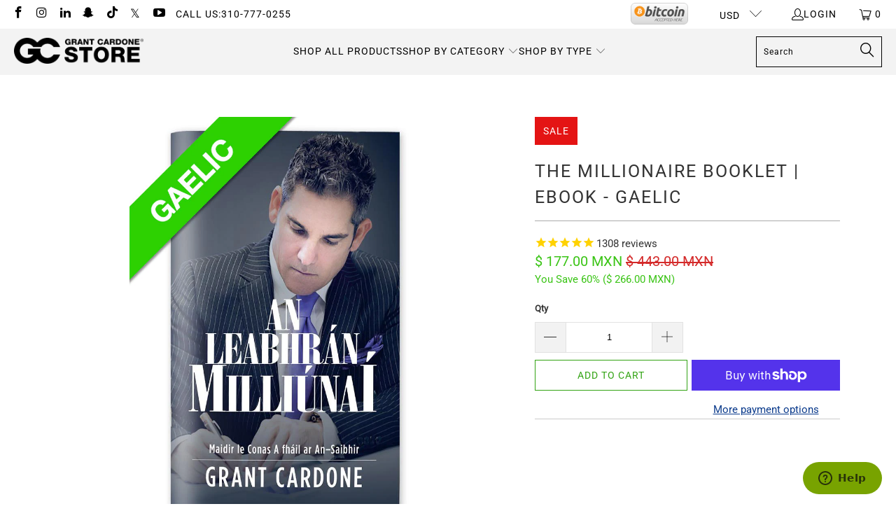

--- FILE ---
content_type: text/html; charset=utf-8
request_url: https://store.grantcardone.com/en-mx/collections/ebooks/products/the-millionaire-booklet-ebook-irish
body_size: 41543
content:
<!--
  /
    /$$$$$$                                 /$$            /$$$$$$                            /$$
   /$$__  $$                               | $$           /$$__  $$                          | $$
  | $$  \__/  /$$$$$$  /$$$$$$  /$$$$$$$  /$$$$$$        | $$  \__/  /$$$$$$   /$$$$$$   /$$$$$$$  /$$$$$$  /$$$$$$$   /$$$$$$
  | $$ /$$$$ /$$__  $$|____  $$| $$__  $$|_  $$_/        | $$       |____  $$ /$$__  $$ /$$__  $$ /$$__  $$| $$__  $$ /$$__  $$
  | $$|_  $$| $$  \__/ /$$$$$$$| $$  \ $$  | $$          | $$        /$$$$$$$| $$  \__/| $$  | $$| $$  \ $$| $$  \ $$| $$$$$$$$
  | $$  \ $$| $$      /$$__  $$| $$  | $$  | $$ /$$      | $$    $$ /$$__  $$| $$      | $$  | $$| $$  | $$| $$  | $$| $$_____/
  |  $$$$$$/| $$     |  $$$$$$$| $$  | $$  |  $$$$/      |  $$$$$$/|  $$$$$$$| $$      |  $$$$$$$|  $$$$$$/| $$  | $$|  $$$$$$$
   \______/ |__/      \_______/|__/  |__/   \___/         \______/  \_______/|__/       \_______/ \______/ |__/  |__/ \_______/
-->




 <!DOCTYPE html> <html class="no-js no-touch" lang="en"> <head> <!-- Mobile Specific Metas --> <meta charset="utf-8"> <meta name="HandheldFriendly" content="True"> <meta name="MobileOptimized" content="320"> <meta name="viewport" content="width=device-width,initial-scale=1"> <meta name="theme-color" content="#ffffff"> <title>
        The Millionaire Booklet | eBook - Gaelic - Grant Cardone Training Technologies</title> <meta
          name="description"
          content="The eight steps Grant Cardone lays out is in a very simple to understand language that will allow you to get started today in creating the money you deserve. Grant teaches you: 8 Simple Steps GC used to become a Millionaire Why &amp;amp; How to Become a Millionaire How to Make The Millionaire Decision that sticks Why Stayi"
        > <!-- Start of Zendesk Chat Script --> <script type="text/javascript">
              window.$zopim||(function(d,s){var z=$zopim=function(c){z._.push(c)},$=z.s=
              d.createElement(s),e=d.getElementsByTagName(s)[0];z.set=function(o){z.set.
              _.push(o)};z._=[];z.set._=[];$.async=!0;$.setAttribute("charset","utf-8");
              $.src="https://v2.zopim.com/?2EDCV37tkJT1wjQS4wQew8KZF3SDwclQ";z.t=+new Date;$.
              type="text/javascript";e.parentNode.insertBefore($,e)})(document,"script");</script> <!-- End of Zendesk Chat Script --> <!-- Preconnect Domains --> <link rel="preconnect" href="https://fonts.shopifycdn.com"> <link rel="preconnect" href="https://cdn.shopify.com"> <link rel="preconnect" href="https://v.shopify.com"> <link rel="preconnect" href="https://cdn.shopifycloud.com"> <link rel="preconnect" href="https://monorail-edge.shopifysvc.com"> <!-- fallback for browsers that don't support preconnect --> <link rel="dns-prefetch" href="https://fonts.shopifycdn.com"> <link rel="dns-prefetch" href="https://cdn.shopify.com"> <link rel="dns-prefetch" href="https://v.shopify.com"> <link rel="dns-prefetch" href="https://cdn.shopifycloud.com"> <link rel="dns-prefetch" href="https://monorail-edge.shopifysvc.com"> <!-- Preload Assets --> <link rel="preload" href="//store.grantcardone.com/cdn/shop/t/155/assets/fancybox.css?v=19278034316635137701738769469" as="style"> <link rel="preload" href="//store.grantcardone.com/cdn/shop/t/155/assets/styles.css?v=110553735252636031701761586356" as="style"> <link rel="stylesheet" href="//store.grantcardone.com/cdn/shop/t/155/assets/custom.css?v=10712819449202088921751134376"> <!-- Stylesheet for Fancybox library --> <link href="//store.grantcardone.com/cdn/shop/t/155/assets/fancybox.css?v=19278034316635137701738769469" rel="stylesheet" type="text/css" media="all" /> <!-- Stylesheets for Turbo --> <link href="//store.grantcardone.com/cdn/shop/t/155/assets/styles.css?v=110553735252636031701761586356" rel="stylesheet" type="text/css" media="all" /> <script>
        window.lazySizesConfig = window.lazySizesConfig || {};

        lazySizesConfig.expand = 300;
        lazySizesConfig.loadHidden = false;

        /*! lazysizes - v5.2.2 - bgset plugin */
        !function(e,t){var a=function(){t(e.lazySizes),e.removeEventListener("lazyunveilread",a,!0)};t=t.bind(null,e,e.document),"object"==typeof module&&module.exports?t(require("lazysizes")):"function"==typeof define&&define.amd?define(["lazysizes"],t):e.lazySizes?a():e.addEventListener("lazyunveilread",a,!0)}(window,function(e,z,g){"use strict";var c,y,b,f,i,s,n,v,m;e.addEventListener&&(c=g.cfg,y=/\s+/g,b=/\s*\|\s+|\s+\|\s*/g,f=/^(.+?)(?:\s+\[\s*(.+?)\s*\])(?:\s+\[\s*(.+?)\s*\])?$/,i=/^\s*\(*\s*type\s*:\s*(.+?)\s*\)*\s*$/,s=/\(|\)|'/,n={contain:1,cover:1},v=function(e,t){var a;t&&((a=t.match(i))&&a[1]?e.setAttribute("type",a[1]):e.setAttribute("media",c.customMedia[t]||t))},m=function(e){var t,a,i,r;e.target._lazybgset&&(a=(t=e.target)._lazybgset,(i=t.currentSrc||t.src)&&((r=g.fire(a,"bgsetproxy",{src:i,useSrc:s.test(i)?JSON.stringify(i):i})).defaultPrevented||(a.style.backgroundImage="url("+r.detail.useSrc+")")),t._lazybgsetLoading&&(g.fire(a,"_lazyloaded",{},!1,!0),delete t._lazybgsetLoading))},addEventListener("lazybeforeunveil",function(e){var t,a,i,r,s,n,l,d,o,u;!e.defaultPrevented&&(t=e.target.getAttribute("data-bgset"))&&(o=e.target,(u=z.createElement("img")).alt="",u._lazybgsetLoading=!0,e.detail.firesLoad=!0,a=t,i=o,r=u,s=z.createElement("picture"),n=i.getAttribute(c.sizesAttr),l=i.getAttribute("data-ratio"),d=i.getAttribute("data-optimumx"),i._lazybgset&&i._lazybgset.parentNode==i&&i.removeChild(i._lazybgset),Object.defineProperty(r,"_lazybgset",{value:i,writable:!0}),Object.defineProperty(i,"_lazybgset",{value:s,writable:!0}),a=a.replace(y," ").split(b),s.style.display="none",r.className=c.lazyClass,1!=a.length||n||(n="auto"),a.forEach(function(e){var t,a=z.createElement("source");n&&"auto"!=n&&a.setAttribute("sizes",n),(t=e.match(f))?(a.setAttribute(c.srcsetAttr,t[1]),v(a,t[2]),v(a,t[3])):a.setAttribute(c.srcsetAttr,e),s.appendChild(a)}),n&&(r.setAttribute(c.sizesAttr,n),i.removeAttribute(c.sizesAttr),i.removeAttribute("sizes")),d&&r.setAttribute("data-optimumx",d),l&&r.setAttribute("data-ratio",l),s.appendChild(r),i.appendChild(s),setTimeout(function(){g.loader.unveil(u),g.rAF(function(){g.fire(u,"_lazyloaded",{},!0,!0),u.complete&&m({target:u})})}))}),z.addEventListener("load",m,!0),e.addEventListener("lazybeforesizes",function(e){var t,a,i,r;e.detail.instance==g&&e.target._lazybgset&&e.detail.dataAttr&&(t=e.target._lazybgset,i=t,r=(getComputedStyle(i)||{getPropertyValue:function(){}}).getPropertyValue("background-size"),!n[r]&&n[i.style.backgroundSize]&&(r=i.style.backgroundSize),n[a=r]&&(e.target._lazysizesParentFit=a,g.rAF(function(){e.target.setAttribute("data-parent-fit",a),e.target._lazysizesParentFit&&delete e.target._lazysizesParentFit})))},!0),z.documentElement.addEventListener("lazybeforesizes",function(e){var t,a;!e.defaultPrevented&&e.target._lazybgset&&e.detail.instance==g&&(e.detail.width=(t=e.target._lazybgset,a=g.gW(t,t.parentNode),(!t._lazysizesWidth||a>t._lazysizesWidth)&&(t._lazysizesWidth=a),t._lazysizesWidth))}))});

        /*! lazysizes - v5.2.2 */
        !function(e){var t=function(u,D,f){"use strict";var k,H;if(function(){var e;var t={lazyClass:"lazyload",loadedClass:"lazyloaded",loadingClass:"lazyloading",preloadClass:"lazypreload",errorClass:"lazyerror",autosizesClass:"lazyautosizes",srcAttr:"data-src",srcsetAttr:"data-srcset",sizesAttr:"data-sizes",minSize:40,customMedia:{},init:true,expFactor:1.5,hFac:.8,loadMode:2,loadHidden:true,ricTimeout:0,throttleDelay:125};H=u.lazySizesConfig||u.lazysizesConfig||{};for(e in t){if(!(e in H)){H[e]=t[e]}}}(),!D||!D.getElementsByClassName){return{init:function(){},cfg:H,noSupport:true}}var O=D.documentElement,a=u.HTMLPictureElement,P="addEventListener",$="getAttribute",q=u[P].bind(u),I=u.setTimeout,U=u.requestAnimationFrame||I,l=u.requestIdleCallback,j=/^picture$/i,r=["load","error","lazyincluded","_lazyloaded"],i={},G=Array.prototype.forEach,J=function(e,t){if(!i[t]){i[t]=new RegExp("(\\s|^)"+t+"(\\s|$)")}return i[t].test(e[$]("class")||"")&&i[t]},K=function(e,t){if(!J(e,t)){e.setAttribute("class",(e[$]("class")||"").trim()+" "+t)}},Q=function(e,t){var i;if(i=J(e,t)){e.setAttribute("class",(e[$]("class")||"").replace(i," "))}},V=function(t,i,e){var a=e?P:"removeEventListener";if(e){V(t,i)}r.forEach(function(e){t[a](e,i)})},X=function(e,t,i,a,r){var n=D.createEvent("Event");if(!i){i={}}i.instance=k;n.initEvent(t,!a,!r);n.detail=i;e.dispatchEvent(n);return n},Y=function(e,t){var i;if(!a&&(i=u.picturefill||H.pf)){if(t&&t.src&&!e[$]("srcset")){e.setAttribute("srcset",t.src)}i({reevaluate:true,elements:[e]})}else if(t&&t.src){e.src=t.src}},Z=function(e,t){return(getComputedStyle(e,null)||{})[t]},s=function(e,t,i){i=i||e.offsetWidth;while(i<H.minSize&&t&&!e._lazysizesWidth){i=t.offsetWidth;t=t.parentNode}return i},ee=function(){var i,a;var t=[];var r=[];var n=t;var s=function(){var e=n;n=t.length?r:t;i=true;a=false;while(e.length){e.shift()()}i=false};var e=function(e,t){if(i&&!t){e.apply(this,arguments)}else{n.push(e);if(!a){a=true;(D.hidden?I:U)(s)}}};e._lsFlush=s;return e}(),te=function(i,e){return e?function(){ee(i)}:function(){var e=this;var t=arguments;ee(function(){i.apply(e,t)})}},ie=function(e){var i;var a=0;var r=H.throttleDelay;var n=H.ricTimeout;var t=function(){i=false;a=f.now();e()};var s=l&&n>49?function(){l(t,{timeout:n});if(n!==H.ricTimeout){n=H.ricTimeout}}:te(function(){I(t)},true);return function(e){var t;if(e=e===true){n=33}if(i){return}i=true;t=r-(f.now()-a);if(t<0){t=0}if(e||t<9){s()}else{I(s,t)}}},ae=function(e){var t,i;var a=99;var r=function(){t=null;e()};var n=function(){var e=f.now()-i;if(e<a){I(n,a-e)}else{(l||r)(r)}};return function(){i=f.now();if(!t){t=I(n,a)}}},e=function(){var v,m,c,h,e;var y,z,g,p,C,b,A;var n=/^img$/i;var d=/^iframe$/i;var E="onscroll"in u&&!/(gle|ing)bot/.test(navigator.userAgent);var _=0;var w=0;var N=0;var M=-1;var x=function(e){N--;if(!e||N<0||!e.target){N=0}};var W=function(e){if(A==null){A=Z(D.body,"visibility")=="hidden"}return A||!(Z(e.parentNode,"visibility")=="hidden"&&Z(e,"visibility")=="hidden")};var S=function(e,t){var i;var a=e;var r=W(e);g-=t;b+=t;p-=t;C+=t;while(r&&(a=a.offsetParent)&&a!=D.body&&a!=O){r=(Z(a,"opacity")||1)>0;if(r&&Z(a,"overflow")!="visible"){i=a.getBoundingClientRect();r=C>i.left&&p<i.right&&b>i.top-1&&g<i.bottom+1}}return r};var t=function(){var e,t,i,a,r,n,s,l,o,u,f,c;var d=k.elements;if((h=H.loadMode)&&N<8&&(e=d.length)){t=0;M++;for(;t<e;t++){if(!d[t]||d[t]._lazyRace){continue}if(!E||k.prematureUnveil&&k.prematureUnveil(d[t])){R(d[t]);continue}if(!(l=d[t][$]("data-expand"))||!(n=l*1)){n=w}if(!u){u=!H.expand||H.expand<1?O.clientHeight>500&&O.clientWidth>500?500:370:H.expand;k._defEx=u;f=u*H.expFactor;c=H.hFac;A=null;if(w<f&&N<1&&M>2&&h>2&&!D.hidden){w=f;M=0}else if(h>1&&M>1&&N<6){w=u}else{w=_}}if(o!==n){y=innerWidth+n*c;z=innerHeight+n;s=n*-1;o=n}i=d[t].getBoundingClientRect();if((b=i.bottom)>=s&&(g=i.top)<=z&&(C=i.right)>=s*c&&(p=i.left)<=y&&(b||C||p||g)&&(H.loadHidden||W(d[t]))&&(m&&N<3&&!l&&(h<3||M<4)||S(d[t],n))){R(d[t]);r=true;if(N>9){break}}else if(!r&&m&&!a&&N<4&&M<4&&h>2&&(v[0]||H.preloadAfterLoad)&&(v[0]||!l&&(b||C||p||g||d[t][$](H.sizesAttr)!="auto"))){a=v[0]||d[t]}}if(a&&!r){R(a)}}};var i=ie(t);var B=function(e){var t=e.target;if(t._lazyCache){delete t._lazyCache;return}x(e);K(t,H.loadedClass);Q(t,H.loadingClass);V(t,L);X(t,"lazyloaded")};var a=te(B);var L=function(e){a({target:e.target})};var T=function(t,i){try{t.contentWindow.location.replace(i)}catch(e){t.src=i}};var F=function(e){var t;var i=e[$](H.srcsetAttr);if(t=H.customMedia[e[$]("data-media")||e[$]("media")]){e.setAttribute("media",t)}if(i){e.setAttribute("srcset",i)}};var s=te(function(t,e,i,a,r){var n,s,l,o,u,f;if(!(u=X(t,"lazybeforeunveil",e)).defaultPrevented){if(a){if(i){K(t,H.autosizesClass)}else{t.setAttribute("sizes",a)}}s=t[$](H.srcsetAttr);n=t[$](H.srcAttr);if(r){l=t.parentNode;o=l&&j.test(l.nodeName||"")}f=e.firesLoad||"src"in t&&(s||n||o);u={target:t};K(t,H.loadingClass);if(f){clearTimeout(c);c=I(x,2500);V(t,L,true)}if(o){G.call(l.getElementsByTagName("source"),F)}if(s){t.setAttribute("srcset",s)}else if(n&&!o){if(d.test(t.nodeName)){T(t,n)}else{t.src=n}}if(r&&(s||o)){Y(t,{src:n})}}if(t._lazyRace){delete t._lazyRace}Q(t,H.lazyClass);ee(function(){var e=t.complete&&t.naturalWidth>1;if(!f||e){if(e){K(t,"ls-is-cached")}B(u);t._lazyCache=true;I(function(){if("_lazyCache"in t){delete t._lazyCache}},9)}if(t.loading=="lazy"){N--}},true)});var R=function(e){if(e._lazyRace){return}var t;var i=n.test(e.nodeName);var a=i&&(e[$](H.sizesAttr)||e[$]("sizes"));var r=a=="auto";if((r||!m)&&i&&(e[$]("src")||e.srcset)&&!e.complete&&!J(e,H.errorClass)&&J(e,H.lazyClass)){return}t=X(e,"lazyunveilread").detail;if(r){re.updateElem(e,true,e.offsetWidth)}e._lazyRace=true;N++;s(e,t,r,a,i)};var r=ae(function(){H.loadMode=3;i()});var l=function(){if(H.loadMode==3){H.loadMode=2}r()};var o=function(){if(m){return}if(f.now()-e<999){I(o,999);return}m=true;H.loadMode=3;i();q("scroll",l,true)};return{_:function(){e=f.now();k.elements=D.getElementsByClassName(H.lazyClass);v=D.getElementsByClassName(H.lazyClass+" "+H.preloadClass);q("scroll",i,true);q("resize",i,true);q("pageshow",function(e){if(e.persisted){var t=D.querySelectorAll("."+H.loadingClass);if(t.length&&t.forEach){U(function(){t.forEach(function(e){if(e.complete){R(e)}})})}}});if(u.MutationObserver){new MutationObserver(i).observe(O,{childList:true,subtree:true,attributes:true})}else{O[P]("DOMNodeInserted",i,true);O[P]("DOMAttrModified",i,true);setInterval(i,999)}q("hashchange",i,true);["focus","mouseover","click","load","transitionend","animationend"].forEach(function(e){D[P](e,i,true)});if(/d$|^c/.test(D.readyState)){o()}else{q("load",o);D[P]("DOMContentLoaded",i);I(o,2e4)}if(k.elements.length){t();ee._lsFlush()}else{i()}},checkElems:i,unveil:R,_aLSL:l}}(),re=function(){var i;var n=te(function(e,t,i,a){var r,n,s;e._lazysizesWidth=a;a+="px";e.setAttribute("sizes",a);if(j.test(t.nodeName||"")){r=t.getElementsByTagName("source");for(n=0,s=r.length;n<s;n++){r[n].setAttribute("sizes",a)}}if(!i.detail.dataAttr){Y(e,i.detail)}});var a=function(e,t,i){var a;var r=e.parentNode;if(r){i=s(e,r,i);a=X(e,"lazybeforesizes",{width:i,dataAttr:!!t});if(!a.defaultPrevented){i=a.detail.width;if(i&&i!==e._lazysizesWidth){n(e,r,a,i)}}}};var e=function(){var e;var t=i.length;if(t){e=0;for(;e<t;e++){a(i[e])}}};var t=ae(e);return{_:function(){i=D.getElementsByClassName(H.autosizesClass);q("resize",t)},checkElems:t,updateElem:a}}(),t=function(){if(!t.i&&D.getElementsByClassName){t.i=true;re._();e._()}};return I(function(){H.init&&t()}),k={cfg:H,autoSizer:re,loader:e,init:t,uP:Y,aC:K,rC:Q,hC:J,fire:X,gW:s,rAF:ee}}(e,e.document,Date);e.lazySizes=t,"object"==typeof module&&module.exports&&(module.exports=t)}("undefined"!=typeof window?window:{});</script> <!-- Icons --> <link
          rel="shortcut icon"
          type="image/x-icon"
          href="//store.grantcardone.com/cdn/shop/files/favicon_9ebc1a09-7fd0-4ec4-bf37-0d60cf6a386a.png?crop=center&height=180&v=1660599097&width=180"
        > <link rel="apple-touch-icon" href="//store.grantcardone.com/cdn/shop/files/favicon_9ebc1a09-7fd0-4ec4-bf37-0d60cf6a386a.png?crop=center&height=180&v=1660599097&width=180"> <link rel="apple-touch-icon" sizes="57x57" href="//store.grantcardone.com/cdn/shop/files/favicon_9ebc1a09-7fd0-4ec4-bf37-0d60cf6a386a.png?crop=center&height=57&v=1660599097&width=57"> <link rel="apple-touch-icon" sizes="60x60" href="//store.grantcardone.com/cdn/shop/files/favicon_9ebc1a09-7fd0-4ec4-bf37-0d60cf6a386a.png?crop=center&height=60&v=1660599097&width=60"> <link rel="apple-touch-icon" sizes="72x72" href="//store.grantcardone.com/cdn/shop/files/favicon_9ebc1a09-7fd0-4ec4-bf37-0d60cf6a386a.png?crop=center&height=72&v=1660599097&width=72"> <link rel="apple-touch-icon" sizes="76x76" href="//store.grantcardone.com/cdn/shop/files/favicon_9ebc1a09-7fd0-4ec4-bf37-0d60cf6a386a.png?crop=center&height=76&v=1660599097&width=76"> <link rel="apple-touch-icon" sizes="114x114" href="//store.grantcardone.com/cdn/shop/files/favicon_9ebc1a09-7fd0-4ec4-bf37-0d60cf6a386a.png?crop=center&height=114&v=1660599097&width=114"> <link rel="apple-touch-icon" sizes="180x180" href="//store.grantcardone.com/cdn/shop/files/favicon_9ebc1a09-7fd0-4ec4-bf37-0d60cf6a386a.png?crop=center&height=180&v=1660599097&width=180"> <link rel="apple-touch-icon" sizes="228x228" href="//store.grantcardone.com/cdn/shop/files/favicon_9ebc1a09-7fd0-4ec4-bf37-0d60cf6a386a.png?crop=center&height=228&v=1660599097&width=228"> <link rel="canonical" href="https://store.grantcardone.com/en-mx/products/the-millionaire-booklet-ebook-irish"> <meta
        property="og:image"
        content="https://grantcardone.com/wp-content/uploads/2020/09/10x-gc-world-wide-online-store-aff.jpg"
      > <script defer type="text/javascript" src="/services/javascripts/currencies.js" data-no-instant></script> <script src="//store.grantcardone.com/cdn/shop/t/155/assets/currencies.js?v=63035159355332271981738769468" defer></script> <script>
        window.PXUTheme = window.PXUTheme || {};
        window.PXUTheme.version = '8.0.0';
        window.PXUTheme.name = 'Turbo';</script>
      

      
<template id="price-ui"><span class="price " data-price></span><span class="compare-at-price" data-compare-at-price></span><span class="unit-pricing" data-unit-pricing></span></template> <template id="price-ui-badge"><div class="price-ui-badge__sticker price-ui-badge__sticker--"> <span class="price-ui-badge__sticker-text" data-badge></span></div></template> <template id="price-ui__price"><span class="money" data-price></span></template> <template id="price-ui__price-range"><span class="price-min" data-price-min><span class="money" data-price></span></span> - <span class="price-max" data-price-max><span class="money" data-price></span></span></template> <template id="price-ui__unit-pricing"><span class="unit-quantity" data-unit-quantity></span> | <span class="unit-price" data-unit-price><span class="money" data-price></span></span> / <span class="unit-measurement" data-unit-measurement></span></template> <template id="price-ui-badge__percent-savings-range">Save up to <span data-price-percent></span>%</template> <template id="price-ui-badge__percent-savings">Save <span data-price-percent></span>%</template> <template id="price-ui-badge__price-savings-range">Save up to <span class="money" data-price></span></template> <template id="price-ui-badge__price-savings">Save <span class="money" data-price></span></template> <template id="price-ui-badge__on-sale">Sale</template> <template id="price-ui-badge__sold-out">Sold out</template> <template id="price-ui-badge__in-stock">In stock</template> <!-- Google tag (gtag.js) --> <script async src="https://www.googletagmanager.com/gtag/js?id=G-6DJ5MM6260"></script> <script>
        window.dataLayer = window.dataLayer || [];
        function gtag(){dataLayer.push(arguments);}
        gtag('js', new Date());
        gtag('config', 'G-6DJ5MM6260');</script> <!-- Global site tag (gtag.js) - Google Analytics --> <script async src="https://www.googletagmanager.com/gtag/js?id=UA-212983708-1"></script> <script>
        window.dataLayer = window.dataLayer || [];
        function gtag(){dataLayer.push(arguments);}
        gtag('js', new Date());
        gtag('config', 'UA-212983708-1');</script> <script>
        
window.PXUTheme = window.PXUTheme || {};


window.PXUTheme.theme_settings = {};
window.PXUTheme.currency = {};
window.PXUTheme.routes = window.PXUTheme.routes || {};


window.PXUTheme.theme_settings.display_tos_checkbox = false;
window.PXUTheme.theme_settings.go_to_checkout = false;
window.PXUTheme.theme_settings.cart_action = "ajax";
window.PXUTheme.theme_settings.cart_shipping_calculator = false;


window.PXUTheme.theme_settings.collection_swatches = false;
window.PXUTheme.theme_settings.collection_secondary_image = false;


window.PXUTheme.currency.show_multiple_currencies = true;
window.PXUTheme.currency.shop_currency = "USD";
window.PXUTheme.currency.default_currency = "USD";
window.PXUTheme.currency.display_format = "money_with_currency_format";
window.PXUTheme.currency.money_format = "$ {{amount}} MXN";
window.PXUTheme.currency.money_format_no_currency = "$ {{amount}}";
window.PXUTheme.currency.money_format_currency = "$ {{amount}} MXN";
window.PXUTheme.currency.native_multi_currency = true;
window.PXUTheme.currency.iso_code = "MXN";
window.PXUTheme.currency.symbol = "$";


window.PXUTheme.theme_settings.display_inventory_left = false;
window.PXUTheme.theme_settings.inventory_threshold = 10;
window.PXUTheme.theme_settings.limit_quantity = false;


window.PXUTheme.theme_settings.menu_position = null;


window.PXUTheme.theme_settings.newsletter_popup = false;
window.PXUTheme.theme_settings.newsletter_popup_days = "14";
window.PXUTheme.theme_settings.newsletter_popup_mobile = false;
window.PXUTheme.theme_settings.newsletter_popup_seconds = 0;


window.PXUTheme.theme_settings.pagination_type = "infinite_scroll";


window.PXUTheme.theme_settings.enable_shopify_collection_badges = false;
window.PXUTheme.theme_settings.quick_shop_thumbnail_position = null;
window.PXUTheme.theme_settings.product_form_style = "select";
window.PXUTheme.theme_settings.sale_banner_enabled = true;
window.PXUTheme.theme_settings.display_savings = true;
window.PXUTheme.theme_settings.display_sold_out_price = false;
window.PXUTheme.theme_settings.free_text = "Free";
window.PXUTheme.theme_settings.video_looping = null;
window.PXUTheme.theme_settings.quick_shop_style = "popup";
window.PXUTheme.theme_settings.hover_enabled = false;


window.PXUTheme.routes.cart_url = "/en-mx/cart";
window.PXUTheme.routes.root_url = "/en-mx";
window.PXUTheme.routes.search_url = "/en-mx/search";
window.PXUTheme.routes.all_products_collection_url = "/en-mx/collections/all";


window.PXUTheme.theme_settings.image_loading_style = "fade-in";


window.PXUTheme.theme_settings.search_option = "product";
window.PXUTheme.theme_settings.search_items_to_display = 5;
window.PXUTheme.theme_settings.enable_autocomplete = true;


window.PXUTheme.theme_settings.page_dots_enabled = false;
window.PXUTheme.theme_settings.slideshow_arrow_size = "light";


window.PXUTheme.theme_settings.quick_shop_enabled = true;


window.PXUTheme.translation = {};


window.PXUTheme.translation.agree_to_terms_warning = "You must agree with the terms and conditions to checkout.";
window.PXUTheme.translation.one_item_left = "item left";
window.PXUTheme.translation.items_left_text = "items left";
window.PXUTheme.translation.cart_savings_text = "Total Savings";
window.PXUTheme.translation.cart_discount_text = "Discount";
window.PXUTheme.translation.cart_subtotal_text = "Subtotal";
window.PXUTheme.translation.cart_remove_text = "Remove";
window.PXUTheme.translation.cart_free_text = "Free";


window.PXUTheme.translation.newsletter_success_text = "Thank you for joining our mailing list!";


window.PXUTheme.translation.notify_email = "Enter your email address...";
window.PXUTheme.translation.notify_email_value = "Translation missing: en.contact.fields.email";
window.PXUTheme.translation.notify_email_send = "Send";
window.PXUTheme.translation.notify_message_first = "Please notify me when ";
window.PXUTheme.translation.notify_message_last = " becomes available - ";
window.PXUTheme.translation.notify_success_text = "Thanks! We will notify you when this product becomes available!";


window.PXUTheme.translation.add_to_cart = "Add to Cart";
window.PXUTheme.translation.coming_soon_text = "Coming Soon";
window.PXUTheme.translation.sold_out_text = "Sold Out";
window.PXUTheme.translation.sale_text = "Sale";
window.PXUTheme.translation.savings_text = "You Save";
window.PXUTheme.translation.from_text = "from";
window.PXUTheme.translation.new_text = "New";
window.PXUTheme.translation.pre_order_text = "Pre-Order";
window.PXUTheme.translation.unavailable_text = "Unavailable";


window.PXUTheme.translation.all_results = "View all results";
window.PXUTheme.translation.no_results = "Sorry, no results!";


window.PXUTheme.media_queries = {};
window.PXUTheme.media_queries.small = window.matchMedia( "(max-width: 480px)" );
window.PXUTheme.media_queries.medium = window.matchMedia( "(max-width: 798px)" );
window.PXUTheme.media_queries.large = window.matchMedia( "(min-width: 799px)" );
window.PXUTheme.media_queries.larger = window.matchMedia( "(min-width: 960px)" );
window.PXUTheme.media_queries.xlarge = window.matchMedia( "(min-width: 1200px)" );
window.PXUTheme.media_queries.ie10 = window.matchMedia( "all and (-ms-high-contrast: none), (-ms-high-contrast: active)" );
window.PXUTheme.media_queries.tablet = window.matchMedia( "only screen and (min-width: 799px) and (max-width: 1024px)" );
window.PXUTheme.media_queries.mobile_and_tablet = window.matchMedia( "(max-width: 1024px)" );</script> <script src="//store.grantcardone.com/cdn/shop/t/155/assets/jquery.min.js?v=81049236547974671631738769470"></script> <script src="//store.grantcardone.com/cdn/shop/t/155/assets/vendors.js?v=51772124549495699811738769471" defer></script> <script src="//store.grantcardone.com/cdn/shop/t/155/assets/sections.js?v=110066090805402370721738769469" defer></script> <script src="//store.grantcardone.com/cdn/shop/t/155/assets/utilities.js?v=45087656500523004831738769469" defer></script> <script src="//store.grantcardone.com/cdn/shop/t/155/assets/app.js?v=7005797050109210921738769476" defer></script> <script src="//store.grantcardone.com/cdn/shop/t/155/assets/instantclick.min.js?v=20092422000980684151738769469" data-no-instant defer></script> <script data-no-instant>
          window.addEventListener('DOMContentLoaded', function() {

            function inIframe() {
              try {
                return window.self !== window.top;
              } catch (e) {
                return true;
              }
            }

            if (!inIframe()){
              InstantClick.on('change', function() {

                $('head script[src*="shopify"]').each(function() {
                  var script = document.createElement('script');
                  script.type = 'text/javascript';
                  script.src = $(this).attr('src');

                  $('body').append(script);
                });

                $('body').removeClass('fancybox-active');
                $.fancybox.destroy();

                InstantClick.init();

              });
            }
          });</script> <script></script> <script>window.performance && window.performance.mark && window.performance.mark('shopify.content_for_header.start');</script><meta name="google-site-verification" content="NqFICE1Hdoy6uKEtVMwWn3_SfC7gTwkgzZXJQDQz2UQ">
<meta name="google-site-verification" content="MvQ_H2QIJgf7WHKS6jws7paOIVmFdmV3K-ouu3701ws">
<meta name="facebook-domain-verification" content="98pec2nl3fh7uzuf9kdlgwab6juh07">
<meta id="shopify-digital-wallet" name="shopify-digital-wallet" content="/15166166/digital_wallets/dialog">
<meta name="shopify-checkout-api-token" content="e08d23fb27bfc029367140bc5b303a81">
<link rel="alternate" hreflang="x-default" href="https://store.grantcardone.com/products/the-millionaire-booklet-ebook-irish">
<link rel="alternate" hreflang="en-CA" href="https://store.grantcardone.com/en-ca/products/the-millionaire-booklet-ebook-irish">
<link rel="alternate" hreflang="en-AU" href="https://store.grantcardone.com/en-au/products/the-millionaire-booklet-ebook-irish">
<link rel="alternate" hreflang="en-GB" href="https://store.grantcardone.com/en-gb/products/the-millionaire-booklet-ebook-irish">
<link rel="alternate" hreflang="en-DE" href="https://store.grantcardone.com/en-de/products/the-millionaire-booklet-ebook-irish">
<link rel="alternate" hreflang="en-FR" href="https://store.grantcardone.com/en-fr/products/the-millionaire-booklet-ebook-irish">
<link rel="alternate" hreflang="en-JP" href="https://store.grantcardone.com/en-jp/products/the-millionaire-booklet-ebook-irish">
<link rel="alternate" hreflang="en-AE" href="https://store.grantcardone.com/en-ae/products/the-millionaire-booklet-ebook-irish">
<link rel="alternate" hreflang="en-MX" href="https://store.grantcardone.com/en-mx/products/the-millionaire-booklet-ebook-irish">
<link rel="alternate" hreflang="en-NZ" href="https://store.grantcardone.com/en-nz/products/the-millionaire-booklet-ebook-irish">
<link rel="alternate" hreflang="en-SG" href="https://store.grantcardone.com/en-sg/products/the-millionaire-booklet-ebook-irish">
<link rel="alternate" hreflang="en-NL" href="https://store.grantcardone.com/en-nl/products/the-millionaire-booklet-ebook-irish">
<link rel="alternate" hreflang="en-CH" href="https://store.grantcardone.com/en-ch/products/the-millionaire-booklet-ebook-irish">
<link rel="alternate" hreflang="en-IT" href="https://store.grantcardone.com/en-it/products/the-millionaire-booklet-ebook-irish">
<link rel="alternate" hreflang="en-HK" href="https://store.grantcardone.com/en-hk/products/the-millionaire-booklet-ebook-irish">
<link rel="alternate" hreflang="en-US" href="https://store.grantcardone.com/products/the-millionaire-booklet-ebook-irish">
<link rel="alternate" type="application/json+oembed" href="https://store.grantcardone.com/en-mx/products/the-millionaire-booklet-ebook-irish.oembed">
<script async="async" src="/checkouts/internal/preloads.js?locale=en-MX"></script>
<link rel="preconnect" href="https://shop.app" crossorigin="anonymous">
<script async="async" src="https://shop.app/checkouts/internal/preloads.js?locale=en-MX&shop_id=15166166" crossorigin="anonymous"></script>
<script id="apple-pay-shop-capabilities" type="application/json">{"shopId":15166166,"countryCode":"US","currencyCode":"MXN","merchantCapabilities":["supports3DS"],"merchantId":"gid:\/\/shopify\/Shop\/15166166","merchantName":"Grant Cardone Training Technologies","requiredBillingContactFields":["postalAddress","email","phone"],"requiredShippingContactFields":["postalAddress","email","phone"],"shippingType":"shipping","supportedNetworks":["visa","masterCard","amex","discover","elo","jcb"],"total":{"type":"pending","label":"Grant Cardone Training Technologies","amount":"1.00"},"shopifyPaymentsEnabled":true,"supportsSubscriptions":true}</script>
<script id="shopify-features" type="application/json">{"accessToken":"e08d23fb27bfc029367140bc5b303a81","betas":["rich-media-storefront-analytics"],"domain":"store.grantcardone.com","predictiveSearch":true,"shopId":15166166,"locale":"en"}</script>
<script>var Shopify = Shopify || {};
Shopify.shop = "grantcardone.myshopify.com";
Shopify.locale = "en";
Shopify.currency = {"active":"MXN","rate":"17.721494"};
Shopify.country = "MX";
Shopify.theme = {"name":"shopify_main_store\/main","id":137210265660,"schema_name":"Turbo","schema_version":"8.0.0","theme_store_id":null,"role":"main"};
Shopify.theme.handle = "null";
Shopify.theme.style = {"id":null,"handle":null};
Shopify.cdnHost = "store.grantcardone.com/cdn";
Shopify.routes = Shopify.routes || {};
Shopify.routes.root = "/en-mx/";</script>
<script type="module">!function(o){(o.Shopify=o.Shopify||{}).modules=!0}(window);</script>
<script>!function(o){function n(){var o=[];function n(){o.push(Array.prototype.slice.apply(arguments))}return n.q=o,n}var t=o.Shopify=o.Shopify||{};t.loadFeatures=n(),t.autoloadFeatures=n()}(window);</script>
<script>
  window.ShopifyPay = window.ShopifyPay || {};
  window.ShopifyPay.apiHost = "shop.app\/pay";
  window.ShopifyPay.redirectState = null;
</script>
<script id="shop-js-analytics" type="application/json">{"pageType":"product"}</script>
<script defer="defer" async type="module" src="//store.grantcardone.com/cdn/shopifycloud/shop-js/modules/v2/client.init-shop-cart-sync_BN7fPSNr.en.esm.js"></script>
<script defer="defer" async type="module" src="//store.grantcardone.com/cdn/shopifycloud/shop-js/modules/v2/chunk.common_Cbph3Kss.esm.js"></script>
<script defer="defer" async type="module" src="//store.grantcardone.com/cdn/shopifycloud/shop-js/modules/v2/chunk.modal_DKumMAJ1.esm.js"></script>
<script type="module">
  await import("//store.grantcardone.com/cdn/shopifycloud/shop-js/modules/v2/client.init-shop-cart-sync_BN7fPSNr.en.esm.js");
await import("//store.grantcardone.com/cdn/shopifycloud/shop-js/modules/v2/chunk.common_Cbph3Kss.esm.js");
await import("//store.grantcardone.com/cdn/shopifycloud/shop-js/modules/v2/chunk.modal_DKumMAJ1.esm.js");

  window.Shopify.SignInWithShop?.initShopCartSync?.({"fedCMEnabled":true,"windoidEnabled":true});

</script>
<script>
  window.Shopify = window.Shopify || {};
  if (!window.Shopify.featureAssets) window.Shopify.featureAssets = {};
  window.Shopify.featureAssets['shop-js'] = {"shop-cart-sync":["modules/v2/client.shop-cart-sync_CJVUk8Jm.en.esm.js","modules/v2/chunk.common_Cbph3Kss.esm.js","modules/v2/chunk.modal_DKumMAJ1.esm.js"],"init-fed-cm":["modules/v2/client.init-fed-cm_7Fvt41F4.en.esm.js","modules/v2/chunk.common_Cbph3Kss.esm.js","modules/v2/chunk.modal_DKumMAJ1.esm.js"],"init-shop-email-lookup-coordinator":["modules/v2/client.init-shop-email-lookup-coordinator_Cc088_bR.en.esm.js","modules/v2/chunk.common_Cbph3Kss.esm.js","modules/v2/chunk.modal_DKumMAJ1.esm.js"],"init-windoid":["modules/v2/client.init-windoid_hPopwJRj.en.esm.js","modules/v2/chunk.common_Cbph3Kss.esm.js","modules/v2/chunk.modal_DKumMAJ1.esm.js"],"shop-button":["modules/v2/client.shop-button_B0jaPSNF.en.esm.js","modules/v2/chunk.common_Cbph3Kss.esm.js","modules/v2/chunk.modal_DKumMAJ1.esm.js"],"shop-cash-offers":["modules/v2/client.shop-cash-offers_DPIskqss.en.esm.js","modules/v2/chunk.common_Cbph3Kss.esm.js","modules/v2/chunk.modal_DKumMAJ1.esm.js"],"shop-toast-manager":["modules/v2/client.shop-toast-manager_CK7RT69O.en.esm.js","modules/v2/chunk.common_Cbph3Kss.esm.js","modules/v2/chunk.modal_DKumMAJ1.esm.js"],"init-shop-cart-sync":["modules/v2/client.init-shop-cart-sync_BN7fPSNr.en.esm.js","modules/v2/chunk.common_Cbph3Kss.esm.js","modules/v2/chunk.modal_DKumMAJ1.esm.js"],"init-customer-accounts-sign-up":["modules/v2/client.init-customer-accounts-sign-up_CfPf4CXf.en.esm.js","modules/v2/client.shop-login-button_DeIztwXF.en.esm.js","modules/v2/chunk.common_Cbph3Kss.esm.js","modules/v2/chunk.modal_DKumMAJ1.esm.js"],"pay-button":["modules/v2/client.pay-button_CgIwFSYN.en.esm.js","modules/v2/chunk.common_Cbph3Kss.esm.js","modules/v2/chunk.modal_DKumMAJ1.esm.js"],"init-customer-accounts":["modules/v2/client.init-customer-accounts_DQ3x16JI.en.esm.js","modules/v2/client.shop-login-button_DeIztwXF.en.esm.js","modules/v2/chunk.common_Cbph3Kss.esm.js","modules/v2/chunk.modal_DKumMAJ1.esm.js"],"avatar":["modules/v2/client.avatar_BTnouDA3.en.esm.js"],"init-shop-for-new-customer-accounts":["modules/v2/client.init-shop-for-new-customer-accounts_CsZy_esa.en.esm.js","modules/v2/client.shop-login-button_DeIztwXF.en.esm.js","modules/v2/chunk.common_Cbph3Kss.esm.js","modules/v2/chunk.modal_DKumMAJ1.esm.js"],"shop-follow-button":["modules/v2/client.shop-follow-button_BRMJjgGd.en.esm.js","modules/v2/chunk.common_Cbph3Kss.esm.js","modules/v2/chunk.modal_DKumMAJ1.esm.js"],"checkout-modal":["modules/v2/client.checkout-modal_B9Drz_yf.en.esm.js","modules/v2/chunk.common_Cbph3Kss.esm.js","modules/v2/chunk.modal_DKumMAJ1.esm.js"],"shop-login-button":["modules/v2/client.shop-login-button_DeIztwXF.en.esm.js","modules/v2/chunk.common_Cbph3Kss.esm.js","modules/v2/chunk.modal_DKumMAJ1.esm.js"],"lead-capture":["modules/v2/client.lead-capture_DXYzFM3R.en.esm.js","modules/v2/chunk.common_Cbph3Kss.esm.js","modules/v2/chunk.modal_DKumMAJ1.esm.js"],"shop-login":["modules/v2/client.shop-login_CA5pJqmO.en.esm.js","modules/v2/chunk.common_Cbph3Kss.esm.js","modules/v2/chunk.modal_DKumMAJ1.esm.js"],"payment-terms":["modules/v2/client.payment-terms_BxzfvcZJ.en.esm.js","modules/v2/chunk.common_Cbph3Kss.esm.js","modules/v2/chunk.modal_DKumMAJ1.esm.js"]};
</script>
<script>(function() {
  var isLoaded = false;
  function asyncLoad() {
    if (isLoaded) return;
    isLoaded = true;
    var urls = ["\/\/cdn.shopify.com\/proxy\/f58beee5891a40b70bbf3c5f0b1aee99ca2838dd9f7276018d3b5371b5256c87\/api.goaffpro.com\/loader.js?shop=grantcardone.myshopify.com\u0026sp-cache-control=cHVibGljLCBtYXgtYWdlPTkwMA","https:\/\/str.rise-ai.com\/?shop=grantcardone.myshopify.com","https:\/\/strn.rise-ai.com\/?shop=grantcardone.myshopify.com","https:\/\/li-apps.com\/cdn\/seasonize\/js\/seasonize.js?shop=grantcardone.myshopify.com","\/\/cdn.shopify.com\/proxy\/862fda8b6df6feea841e3e513746db1fa18f422b64a72ca76b91a993e5e93580\/static.cdn.printful.com\/static\/js\/external\/shopify-product-customizer.js?v=0.28\u0026shop=grantcardone.myshopify.com\u0026sp-cache-control=cHVibGljLCBtYXgtYWdlPTkwMA","https:\/\/cdn.shopify.com\/s\/files\/1\/1516\/6166\/t\/131\/assets\/zendesk-embeddable.js?v=1684948024\u0026shop=grantcardone.myshopify.com"];
    for (var i = 0; i <urls.length; i++) {
      var s = document.createElement('script');
      s.type = 'text/javascript';
      s.async = true;
      s.src = urls[i];
      var x = document.getElementsByTagName('script')[0];
      x.parentNode.insertBefore(s, x);
    }
  };
  if(window.attachEvent) {
    window.attachEvent('onload', asyncLoad);
  } else {
    window.addEventListener('load', asyncLoad, false);
  }
})();</script>
<script id="__st">var __st={"a":15166166,"offset":-18000,"reqid":"a8476c06-b631-4d4c-869b-da45a69bcbde-1769912446","pageurl":"store.grantcardone.com\/en-mx\/collections\/ebooks\/products\/the-millionaire-booklet-ebook-irish","u":"0ffd2fcd3b0f","p":"product","rtyp":"product","rid":37285724169};</script>
<script>window.ShopifyPaypalV4VisibilityTracking = true;</script>
<script id="captcha-bootstrap">!function(){'use strict';const t='contact',e='account',n='new_comment',o=[[t,t],['blogs',n],['comments',n],[t,'customer']],c=[[e,'customer_login'],[e,'guest_login'],[e,'recover_customer_password'],[e,'create_customer']],r=t=>t.map((([t,e])=>`form[action*='/${t}']:not([data-nocaptcha='true']) input[name='form_type'][value='${e}']`)).join(','),a=t=>()=>t?[...document.querySelectorAll(t)].map((t=>t.form)):[];function s(){const t=[...o],e=r(t);return a(e)}const i='password',u='form_key',d=['recaptcha-v3-token','g-recaptcha-response','h-captcha-response',i],f=()=>{try{return window.sessionStorage}catch{return}},m='__shopify_v',_=t=>t.elements[u];function p(t,e,n=!1){try{const o=window.sessionStorage,c=JSON.parse(o.getItem(e)),{data:r}=function(t){const{data:e,action:n}=t;return t[m]||n?{data:e,action:n}:{data:t,action:n}}(c);for(const[e,n]of Object.entries(r))t.elements[e]&&(t.elements[e].value=n);n&&o.removeItem(e)}catch(o){console.error('form repopulation failed',{error:o})}}const l='form_type',E='cptcha';function T(t){t.dataset[E]=!0}const w=window,h=w.document,L='Shopify',v='ce_forms',y='captcha';let A=!1;((t,e)=>{const n=(g='f06e6c50-85a8-45c8-87d0-21a2b65856fe',I='https://cdn.shopify.com/shopifycloud/storefront-forms-hcaptcha/ce_storefront_forms_captcha_hcaptcha.v1.5.2.iife.js',D={infoText:'Protected by hCaptcha',privacyText:'Privacy',termsText:'Terms'},(t,e,n)=>{const o=w[L][v],c=o.bindForm;if(c)return c(t,g,e,D).then(n);var r;o.q.push([[t,g,e,D],n]),r=I,A||(h.body.append(Object.assign(h.createElement('script'),{id:'captcha-provider',async:!0,src:r})),A=!0)});var g,I,D;w[L]=w[L]||{},w[L][v]=w[L][v]||{},w[L][v].q=[],w[L][y]=w[L][y]||{},w[L][y].protect=function(t,e){n(t,void 0,e),T(t)},Object.freeze(w[L][y]),function(t,e,n,w,h,L){const[v,y,A,g]=function(t,e,n){const i=e?o:[],u=t?c:[],d=[...i,...u],f=r(d),m=r(i),_=r(d.filter((([t,e])=>n.includes(e))));return[a(f),a(m),a(_),s()]}(w,h,L),I=t=>{const e=t.target;return e instanceof HTMLFormElement?e:e&&e.form},D=t=>v().includes(t);t.addEventListener('submit',(t=>{const e=I(t);if(!e)return;const n=D(e)&&!e.dataset.hcaptchaBound&&!e.dataset.recaptchaBound,o=_(e),c=g().includes(e)&&(!o||!o.value);(n||c)&&t.preventDefault(),c&&!n&&(function(t){try{if(!f())return;!function(t){const e=f();if(!e)return;const n=_(t);if(!n)return;const o=n.value;o&&e.removeItem(o)}(t);const e=Array.from(Array(32),(()=>Math.random().toString(36)[2])).join('');!function(t,e){_(t)||t.append(Object.assign(document.createElement('input'),{type:'hidden',name:u})),t.elements[u].value=e}(t,e),function(t,e){const n=f();if(!n)return;const o=[...t.querySelectorAll(`input[type='${i}']`)].map((({name:t})=>t)),c=[...d,...o],r={};for(const[a,s]of new FormData(t).entries())c.includes(a)||(r[a]=s);n.setItem(e,JSON.stringify({[m]:1,action:t.action,data:r}))}(t,e)}catch(e){console.error('failed to persist form',e)}}(e),e.submit())}));const S=(t,e)=>{t&&!t.dataset[E]&&(n(t,e.some((e=>e===t))),T(t))};for(const o of['focusin','change'])t.addEventListener(o,(t=>{const e=I(t);D(e)&&S(e,y())}));const B=e.get('form_key'),M=e.get(l),P=B&&M;t.addEventListener('DOMContentLoaded',(()=>{const t=y();if(P)for(const e of t)e.elements[l].value===M&&p(e,B);[...new Set([...A(),...v().filter((t=>'true'===t.dataset.shopifyCaptcha))])].forEach((e=>S(e,t)))}))}(h,new URLSearchParams(w.location.search),n,t,e,['guest_login'])})(!0,!0)}();</script>
<script integrity="sha256-4kQ18oKyAcykRKYeNunJcIwy7WH5gtpwJnB7kiuLZ1E=" data-source-attribution="shopify.loadfeatures" defer="defer" src="//store.grantcardone.com/cdn/shopifycloud/storefront/assets/storefront/load_feature-a0a9edcb.js" crossorigin="anonymous"></script>
<script crossorigin="anonymous" defer="defer" src="//store.grantcardone.com/cdn/shopifycloud/storefront/assets/shopify_pay/storefront-65b4c6d7.js?v=20250812"></script>
<script data-source-attribution="shopify.dynamic_checkout.dynamic.init">var Shopify=Shopify||{};Shopify.PaymentButton=Shopify.PaymentButton||{isStorefrontPortableWallets:!0,init:function(){window.Shopify.PaymentButton.init=function(){};var t=document.createElement("script");t.src="https://store.grantcardone.com/cdn/shopifycloud/portable-wallets/latest/portable-wallets.en.js",t.type="module",document.head.appendChild(t)}};
</script>
<script data-source-attribution="shopify.dynamic_checkout.buyer_consent">
  function portableWalletsHideBuyerConsent(e){var t=document.getElementById("shopify-buyer-consent"),n=document.getElementById("shopify-subscription-policy-button");t&&n&&(t.classList.add("hidden"),t.setAttribute("aria-hidden","true"),n.removeEventListener("click",e))}function portableWalletsShowBuyerConsent(e){var t=document.getElementById("shopify-buyer-consent"),n=document.getElementById("shopify-subscription-policy-button");t&&n&&(t.classList.remove("hidden"),t.removeAttribute("aria-hidden"),n.addEventListener("click",e))}window.Shopify?.PaymentButton&&(window.Shopify.PaymentButton.hideBuyerConsent=portableWalletsHideBuyerConsent,window.Shopify.PaymentButton.showBuyerConsent=portableWalletsShowBuyerConsent);
</script>
<script>
  function portableWalletsCleanup(e){e&&e.src&&console.error("Failed to load portable wallets script "+e.src);var t=document.querySelectorAll("shopify-accelerated-checkout .shopify-payment-button__skeleton, shopify-accelerated-checkout-cart .wallet-cart-button__skeleton"),e=document.getElementById("shopify-buyer-consent");for(let e=0;e<t.length;e++)t[e].remove();e&&e.remove()}function portableWalletsNotLoadedAsModule(e){e instanceof ErrorEvent&&"string"==typeof e.message&&e.message.includes("import.meta")&&"string"==typeof e.filename&&e.filename.includes("portable-wallets")&&(window.removeEventListener("error",portableWalletsNotLoadedAsModule),window.Shopify.PaymentButton.failedToLoad=e,"loading"===document.readyState?document.addEventListener("DOMContentLoaded",window.Shopify.PaymentButton.init):window.Shopify.PaymentButton.init())}window.addEventListener("error",portableWalletsNotLoadedAsModule);
</script>

<script type="module" src="https://store.grantcardone.com/cdn/shopifycloud/portable-wallets/latest/portable-wallets.en.js" onError="portableWalletsCleanup(this)" crossorigin="anonymous"></script>
<script nomodule>
  document.addEventListener("DOMContentLoaded", portableWalletsCleanup);
</script>

<script id='scb4127' type='text/javascript' async='' src='https://store.grantcardone.com/cdn/shopifycloud/privacy-banner/storefront-banner.js'></script><link id="shopify-accelerated-checkout-styles" rel="stylesheet" media="screen" href="https://store.grantcardone.com/cdn/shopifycloud/portable-wallets/latest/accelerated-checkout-backwards-compat.css" crossorigin="anonymous">
<style id="shopify-accelerated-checkout-cart">
        #shopify-buyer-consent {
  margin-top: 1em;
  display: inline-block;
  width: 100%;
}

#shopify-buyer-consent.hidden {
  display: none;
}

#shopify-subscription-policy-button {
  background: none;
  border: none;
  padding: 0;
  text-decoration: underline;
  font-size: inherit;
  cursor: pointer;
}

#shopify-subscription-policy-button::before {
  box-shadow: none;
}

      </style>

<script>window.performance && window.performance.mark && window.performance.mark('shopify.content_for_header.end');</script> <style>
        #stamped-full-page.format-1.container {
          display: block !important;
        }
        #stamped-full-page.format-1.container #stamped-reviews-widget .stamped-widget-title {
          text-align: center;
        }
        #stamped-full-page.format-1.container #stamped-reviews-widget .stamped-reviews-wrapper {
          padding: 0 12px;
        }</style>
      

      

<meta name="author" content="Grant Cardone Training Technologies">
<meta property="og:url" content="https://store.grantcardone.com/en-mx/products/the-millionaire-booklet-ebook-irish">
<meta property="og:site_name" content="Grant Cardone Training Technologies"> <meta property="og:type" content="product"> <meta property="og:title" content="The Millionaire Booklet | eBook - Gaelic"> <meta property="og:image" content="https://store.grantcardone.com/cdn/shop/products/TMB-Gaelic-782x1000_600x.jpg?v=1754084466"> <meta property="og:image:secure_url" content="https://store.grantcardone.com/cdn/shop/products/TMB-Gaelic-782x1000_600x.jpg?v=1754084466"> <meta property="og:image:width" content="782"> <meta property="og:image:height" content="1000"> <meta property="product:price:amount" content="177.00"> <meta property="product:price:currency" content="USD"> <meta property="og:description" content="The eight steps Grant Cardone lays out is in a very simple to understand language that will allow you to get started today in creating the money you deserve. Grant teaches you: 8 Simple Steps GC used to become a Millionaire Why &amp;amp; How to Become a Millionaire How to Make The Millionaire Decision that sticks Why Stayi"> <meta name="twitter:site" content="@grantcardone">

<meta name="twitter:card" content="summary_large_image"> <meta name="twitter:title" content="The Millionaire Booklet | eBook - Gaelic"> <meta name="twitter:description" content="The eight steps Grant Cardone lays out is in a very simple to understand language that will allow you to get started today in creating the money you deserve. Grant teaches you: 8 Simple Steps GC used to become a Millionaire Why &amp;amp; How to Become a Millionaire How to Make The Millionaire Decision that sticks Why Staying Broke is not staying poor How to Create Multiple Flows of Income International Translators - Arabic: Moustafa Kassim  Armenian: Sergei Gasparian Bulgarian: Kostadin Kostadinov  Croatian: Ozren Buvac Danish: Claus Offersen  Dutch: Camiel Kooij  Estonian: Karl-Ott Juhanson Farsi: Navid Homayoun  Finnish: Kasimir Kuusela  French: Charaf Idali Gaelic: John Whitney  German: Christian Ajun  Greek: George Bris  Gujarati: Aakash Shah  Hindi: Shivam Chhuneja Hungarian: Monica Kovak  Italian: Vittoria Scopelliti  Japanese: Maki Davis  Macedonian: Dimitrija Ristevski  Malay: Mohamad Irfan Sukeri  Mandarin: Qu Xiao &amp;amp; Andrea Nuciforo  Marathi: Aakash"> <meta name="twitter:image" content="https://store.grantcardone.com/cdn/shop/products/TMB-Gaelic-782x1000.jpg?v=1754084466&width=240"> <meta name="twitter:image:width" content="240"> <meta name="twitter:image:height" content="240"> <meta name="twitter:image:alt" content="The Millionaire Booklet | eBook - Gaelic"> <link rel="prev" href="/en-mx/collections/ebooks/products/the-millionaire-booklet-ebook-zulu"> <link rel="next" href="/en-mx/collections/ebooks/products/le-livret-du-millionnaire-comment-devenir-tres-riche-ebook-french"> <script>window.is_hulkpo_installed=true</script> <!-- Hyros --> <script>
        var head = document.head;
        var script = document.createElement('script');
        script.type = 'text/javascript';
        script.src = "https://t.reibook.com/v1/lst/universal-script?ph=ebdd77a8f6bb6ac6e6262211626bc5b80bcd4a257efd56bb3f1753fa701f41b7&tag=!clicked&ref_url=" + encodeURI(document.URL) ;
        head.appendChild(script);</script><!-- BEGIN app block: shopify://apps/blockify-fraud-filter/blocks/app_embed/2e3e0ba5-0e70-447a-9ec5-3bf76b5ef12e --> 
 
 
    <script>
        window.blockifyShopIdentifier = "grantcardone.myshopify.com";
        window.ipBlockerMetafields = "{\"showOverlayByPass\":false,\"disableSpyExtensions\":false,\"blockUnknownBots\":false,\"activeApp\":false,\"blockByMetafield\":false,\"visitorAnalytic\":true,\"showWatermark\":true}";
        window.blockifyRules = null;
        window.ipblockerBlockTemplate = "{\"customCss\":\"#blockify---container{--bg-blockify: #fff;position:relative}#blockify---container::after{content:'';position:absolute;inset:0;background-repeat:no-repeat !important;background-size:cover !important;background:var(--bg-blockify);z-index:0}#blockify---container #blockify---container__inner{display:flex;flex-direction:column;align-items:center;position:relative;z-index:1}#blockify---container #blockify---container__inner #blockify-block-content{display:flex;flex-direction:column;align-items:center;text-align:center}#blockify---container #blockify---container__inner #blockify-block-content #blockify-block-superTitle{display:none !important}#blockify---container #blockify---container__inner #blockify-block-content #blockify-block-title{font-size:313%;font-weight:bold;margin-top:1em}@media only screen and (min-width: 768px) and (max-width: 1199px){#blockify---container #blockify---container__inner #blockify-block-content #blockify-block-title{font-size:188%}}@media only screen and (max-width: 767px){#blockify---container #blockify---container__inner #blockify-block-content #blockify-block-title{font-size:107%}}#blockify---container #blockify---container__inner #blockify-block-content #blockify-block-description{font-size:125%;margin:1.5em;line-height:1.5}@media only screen and (min-width: 768px) and (max-width: 1199px){#blockify---container #blockify---container__inner #blockify-block-content #blockify-block-description{font-size:88%}}@media only screen and (max-width: 767px){#blockify---container #blockify---container__inner #blockify-block-content #blockify-block-description{font-size:107%}}#blockify---container #blockify---container__inner #blockify-block-content #blockify-block-description #blockify-block-text-blink{display:none !important}#blockify---container #blockify---container__inner #blockify-logo-block-image{position:relative;width:400px;height:auto;max-height:300px}@media only screen and (max-width: 767px){#blockify---container #blockify---container__inner #blockify-logo-block-image{width:200px}}#blockify---container #blockify---container__inner #blockify-logo-block-image::before{content:'';display:block;padding-bottom:56.2%}#blockify---container #blockify---container__inner #blockify-logo-block-image img{position:absolute;top:0;left:0;width:100%;height:100%;object-fit:contain}\\n\",\"logoImage\":{\"active\":true,\"value\":\"https:\/\/fraud.blockifyapp.com\/s\/api\/public\/assets\/default-thumbnail.png\",\"altText\":\"Red octagonal stop sign with a black hand symbol in the center, indicating a warning or prohibition\"},\"superTitle\":{\"active\":false,\"text\":\"403\",\"color\":\"#899df1\"},\"title\":{\"active\":true,\"text\":\"Access Denied\",\"color\":\"#000\"},\"description\":{\"active\":true,\"text\":\"The site owner may have set restrictions that prevent you from accessing the site. Please contact the site owner for access.\",\"color\":\"#000\"},\"background\":{\"active\":true,\"value\":\"#fff\",\"type\":\"1\",\"colorFrom\":null,\"colorTo\":null}}";

        
            window.blockifyProductCollections = [41550250044,150121480252,158808670268,350745353,154653392956];
        
    </script>


    <script>
        window.blockCheckoutProductData = {"id":37285724169,"title":"The Millionaire Booklet | eBook - Gaelic","handle":"the-millionaire-booklet-ebook-irish","description":"\u003cdiv class=\"short_desc\"\u003e\n\u003cp class=\"p1\"\u003eThe eight steps Grant Cardone lays out is in a very simple to understand language that will allow you to get started today in creating the money you deserve.\u003c\/p\u003e\n\u003cmeta charset=\"utf-8\"\u003e \u003cstrong\u003eGrant teaches you:\u003c\/strong\u003e\n\u003cul\u003e\n\u003cli\u003e8 Simple Steps GC used to become a Millionaire\u003c\/li\u003e\n\u003cli\u003eWhy \u0026amp; How to Become a Millionaire\u003c\/li\u003e\n\u003cli\u003eHow to Make The Millionaire Decision that sticks\u003c\/li\u003e\n\u003cli\u003eWhy Staying Broke is not staying poor\u003c\/li\u003e\n\u003cli\u003eHow to Create Multiple Flows of Income\u003c\/li\u003e\n\u003c\/ul\u003e\n\u003c\/div\u003e\n\u003cdiv class=\"desc\"\u003e\n\u003cmeta charset=\"utf-8\"\u003e\n\u003cp\u003e\u003cstrong\u003eInternational Translators -\u003c\/strong\u003e\u003c\/p\u003e\n\u003cul\u003e\u003c\/ul\u003e\n\u003cmeta charset=\"utf-8\"\u003e\n\u003cul\u003e\n\u003cli\u003e\n\u003cstrong\u003eArabic\u003c\/strong\u003e: Moustafa Kassim \u003c\/li\u003e\n\u003cli\u003e\n\u003cstrong\u003eArmenian\u003c\/strong\u003e: Sergei Gasparian\u003c\/li\u003e\n\u003cli\u003e\n\u003cstrong\u003eBulgarian\u003c\/strong\u003e: Kostadin Kostadinov \u003c\/li\u003e\n\u003cli\u003e\n\u003cstrong\u003eCroatian\u003c\/strong\u003e: Ozren Buvac\u003c\/li\u003e\n\u003cli\u003e\n\u003cstrong\u003eDanish\u003c\/strong\u003e: Claus Offersen \u003c\/li\u003e\n\u003cli\u003e\n\u003cstrong\u003eDutch\u003c\/strong\u003e: Camiel Kooij \u003c\/li\u003e\n\u003cli\u003e\n\u003cstrong\u003eEstonian\u003c\/strong\u003e: Karl-Ott Juhanson\u003c\/li\u003e\n\u003cli\u003e\n\u003cstrong\u003eFarsi\u003c\/strong\u003e: Navid Homayoun \u003c\/li\u003e\n\u003cli\u003e\n\u003cstrong\u003eFinnish\u003c\/strong\u003e: Kasimir Kuusela \u003c\/li\u003e\n\u003cli\u003e\n\u003cstrong\u003eFrench\u003c\/strong\u003e: Charaf Idali\u003c\/li\u003e\n\u003cli\u003e\n\u003cstrong\u003eGaelic\u003c\/strong\u003e: John Whitney \u003c\/li\u003e\n\u003cli\u003e\n\u003cstrong\u003eGerman\u003c\/strong\u003e: Christian Ajun \u003c\/li\u003e\n\u003cli\u003e\n\u003cstrong\u003eGreek\u003c\/strong\u003e: George Bris \u003c\/li\u003e\n\u003cli\u003e\n\u003cstrong\u003eGujarati\u003c\/strong\u003e: Aakash Shah \u003c\/li\u003e\n\u003cli\u003e\n\u003cstrong\u003eHindi\u003c\/strong\u003e: Shivam Chhuneja\u003c\/li\u003e\n\u003cli\u003e\n\u003cstrong\u003eHungarian\u003c\/strong\u003e: Monica Kovak \u003c\/li\u003e\n\u003cli\u003e\n\u003cstrong\u003eItalian\u003c\/strong\u003e: Vittoria Scopelliti \u003c\/li\u003e\n\u003cli\u003e\n\u003cstrong\u003eJapanese\u003c\/strong\u003e: Maki Davis \u003c\/li\u003e\n\u003cli\u003e\n\u003cstrong\u003eMacedonian:\u003c\/strong\u003e\u003cspan\u003e \u003c\/span\u003eDimitrija Ristevski \u003c\/li\u003e\n\u003cli\u003e\n\u003cstrong\u003eMalay:\u003c\/strong\u003e\u003cspan\u003e \u003c\/span\u003eMohamad Irfan Sukeri \u003c\/li\u003e\n\u003cli\u003e\n\u003cstrong\u003eMandarin\u003c\/strong\u003e: Qu Xiao \u0026amp; Andrea Nuciforo \u003c\/li\u003e\n\u003cli\u003e\n\u003cstrong\u003eMarathi\u003c\/strong\u003e: Aakash Shah \u003c\/li\u003e\n\u003cli\u003e\n\u003cstrong\u003ePolish\u003c\/strong\u003e: Robert Heliosz \u003c\/li\u003e\n\u003cli\u003e\n\u003cstrong\u003ePortuguese\u003c\/strong\u003e: Douglas Jacob \u003c\/li\u003e\n\u003cli\u003e\n\u003cstrong\u003ePunjabi\u003c\/strong\u003e: Shivam Chhuneja \u003c\/li\u003e\n\u003cli\u003e\n\u003cstrong\u003eRomanian\u003c\/strong\u003e: Luciana Demian \u003c\/li\u003e\n\u003cli\u003e\n\u003cstrong\u003eRussian\u003c\/strong\u003e: Mike Khlebas \u0026amp; Kirill Butov \u003c\/li\u003e\n\u003cli\u003e\n\u003cstrong\u003eSerbian:\u003c\/strong\u003e\u003cspan\u003e \u003c\/span\u003eSladjan Voinov \u003c\/li\u003e\n\u003cli\u003e\n\u003cstrong\u003eSlovak\u003c\/strong\u003e: Gabriel Bottlik \u003c\/li\u003e\n\u003cli\u003e\n\u003cstrong\u003eSlovenian\u003c\/strong\u003e: Vid Sedej\u003c\/li\u003e\n\u003cli\u003e\n\u003cstrong\u003eSpanish\u003c\/strong\u003e: Nikki Fuentes \u003c\/li\u003e\n\u003cli\u003e\n\u003cstrong\u003eSwedish\u003c\/strong\u003e: Josef \u0026amp; Jonatan Bolin\u003c\/li\u003e\n\u003cli\u003e\n\u003cstrong\u003eTamil\u003c\/strong\u003e: Sai Prahlad \u003c\/li\u003e\n\u003cli\u003e\n\u003cstrong\u003eTelugu\u003c\/strong\u003e: Sharanya Reddy\u003c\/li\u003e\n\u003cli\u003e\n\u003cstrong\u003eZulu\u003c\/strong\u003e: Lincoln Zondi\u003c\/li\u003e\n\u003c\/ul\u003e\n\u003cbr\u003e\n\u003cul\u003e\u003c\/ul\u003e\n\u003c\/div\u003e","published_at":"2021-11-15T17:27:22-05:00","created_at":"2017-10-13T10:44:53-04:00","vendor":"Grant Cardone","type":"eBook","tags":["eBooks","Millionaire Booklet","offer"],"price":17700,"price_min":17700,"price_max":17700,"available":true,"price_varies":false,"compare_at_price":44300,"compare_at_price_min":44300,"compare_at_price_max":44300,"compare_at_price_varies":false,"variants":[{"id":326936756233,"title":"Default Title","option1":"Default Title","option2":null,"option3":null,"sku":"GCMILLAIREBKLETGAELIC","requires_shipping":false,"taxable":false,"featured_image":null,"available":true,"name":"The Millionaire Booklet | eBook - Gaelic","public_title":null,"options":["Default Title"],"price":17700,"weight":0,"compare_at_price":44300,"inventory_quantity":-4,"inventory_management":null,"inventory_policy":"deny","barcode":null,"requires_selling_plan":false,"selling_plan_allocations":[],"quantity_rule":{"min":1,"max":null,"increment":1}}],"images":["\/\/store.grantcardone.com\/cdn\/shop\/products\/TMB-Gaelic-782x1000.jpg?v=1754084466"],"featured_image":"\/\/store.grantcardone.com\/cdn\/shop\/products\/TMB-Gaelic-782x1000.jpg?v=1754084466","options":["Title"],"media":[{"alt":null,"id":1440456802364,"position":1,"preview_image":{"aspect_ratio":0.782,"height":1000,"width":782,"src":"\/\/store.grantcardone.com\/cdn\/shop\/products\/TMB-Gaelic-782x1000.jpg?v=1754084466"},"aspect_ratio":0.782,"height":1000,"media_type":"image","src":"\/\/store.grantcardone.com\/cdn\/shop\/products\/TMB-Gaelic-782x1000.jpg?v=1754084466","width":782}],"requires_selling_plan":false,"selling_plan_groups":[],"content":"\u003cdiv class=\"short_desc\"\u003e\n\u003cp class=\"p1\"\u003eThe eight steps Grant Cardone lays out is in a very simple to understand language that will allow you to get started today in creating the money you deserve.\u003c\/p\u003e\n\u003cmeta charset=\"utf-8\"\u003e \u003cstrong\u003eGrant teaches you:\u003c\/strong\u003e\n\u003cul\u003e\n\u003cli\u003e8 Simple Steps GC used to become a Millionaire\u003c\/li\u003e\n\u003cli\u003eWhy \u0026amp; How to Become a Millionaire\u003c\/li\u003e\n\u003cli\u003eHow to Make The Millionaire Decision that sticks\u003c\/li\u003e\n\u003cli\u003eWhy Staying Broke is not staying poor\u003c\/li\u003e\n\u003cli\u003eHow to Create Multiple Flows of Income\u003c\/li\u003e\n\u003c\/ul\u003e\n\u003c\/div\u003e\n\u003cdiv class=\"desc\"\u003e\n\u003cmeta charset=\"utf-8\"\u003e\n\u003cp\u003e\u003cstrong\u003eInternational Translators -\u003c\/strong\u003e\u003c\/p\u003e\n\u003cul\u003e\u003c\/ul\u003e\n\u003cmeta charset=\"utf-8\"\u003e\n\u003cul\u003e\n\u003cli\u003e\n\u003cstrong\u003eArabic\u003c\/strong\u003e: Moustafa Kassim \u003c\/li\u003e\n\u003cli\u003e\n\u003cstrong\u003eArmenian\u003c\/strong\u003e: Sergei Gasparian\u003c\/li\u003e\n\u003cli\u003e\n\u003cstrong\u003eBulgarian\u003c\/strong\u003e: Kostadin Kostadinov \u003c\/li\u003e\n\u003cli\u003e\n\u003cstrong\u003eCroatian\u003c\/strong\u003e: Ozren Buvac\u003c\/li\u003e\n\u003cli\u003e\n\u003cstrong\u003eDanish\u003c\/strong\u003e: Claus Offersen \u003c\/li\u003e\n\u003cli\u003e\n\u003cstrong\u003eDutch\u003c\/strong\u003e: Camiel Kooij \u003c\/li\u003e\n\u003cli\u003e\n\u003cstrong\u003eEstonian\u003c\/strong\u003e: Karl-Ott Juhanson\u003c\/li\u003e\n\u003cli\u003e\n\u003cstrong\u003eFarsi\u003c\/strong\u003e: Navid Homayoun \u003c\/li\u003e\n\u003cli\u003e\n\u003cstrong\u003eFinnish\u003c\/strong\u003e: Kasimir Kuusela \u003c\/li\u003e\n\u003cli\u003e\n\u003cstrong\u003eFrench\u003c\/strong\u003e: Charaf Idali\u003c\/li\u003e\n\u003cli\u003e\n\u003cstrong\u003eGaelic\u003c\/strong\u003e: John Whitney \u003c\/li\u003e\n\u003cli\u003e\n\u003cstrong\u003eGerman\u003c\/strong\u003e: Christian Ajun \u003c\/li\u003e\n\u003cli\u003e\n\u003cstrong\u003eGreek\u003c\/strong\u003e: George Bris \u003c\/li\u003e\n\u003cli\u003e\n\u003cstrong\u003eGujarati\u003c\/strong\u003e: Aakash Shah \u003c\/li\u003e\n\u003cli\u003e\n\u003cstrong\u003eHindi\u003c\/strong\u003e: Shivam Chhuneja\u003c\/li\u003e\n\u003cli\u003e\n\u003cstrong\u003eHungarian\u003c\/strong\u003e: Monica Kovak \u003c\/li\u003e\n\u003cli\u003e\n\u003cstrong\u003eItalian\u003c\/strong\u003e: Vittoria Scopelliti \u003c\/li\u003e\n\u003cli\u003e\n\u003cstrong\u003eJapanese\u003c\/strong\u003e: Maki Davis \u003c\/li\u003e\n\u003cli\u003e\n\u003cstrong\u003eMacedonian:\u003c\/strong\u003e\u003cspan\u003e \u003c\/span\u003eDimitrija Ristevski \u003c\/li\u003e\n\u003cli\u003e\n\u003cstrong\u003eMalay:\u003c\/strong\u003e\u003cspan\u003e \u003c\/span\u003eMohamad Irfan Sukeri \u003c\/li\u003e\n\u003cli\u003e\n\u003cstrong\u003eMandarin\u003c\/strong\u003e: Qu Xiao \u0026amp; Andrea Nuciforo \u003c\/li\u003e\n\u003cli\u003e\n\u003cstrong\u003eMarathi\u003c\/strong\u003e: Aakash Shah \u003c\/li\u003e\n\u003cli\u003e\n\u003cstrong\u003ePolish\u003c\/strong\u003e: Robert Heliosz \u003c\/li\u003e\n\u003cli\u003e\n\u003cstrong\u003ePortuguese\u003c\/strong\u003e: Douglas Jacob \u003c\/li\u003e\n\u003cli\u003e\n\u003cstrong\u003ePunjabi\u003c\/strong\u003e: Shivam Chhuneja \u003c\/li\u003e\n\u003cli\u003e\n\u003cstrong\u003eRomanian\u003c\/strong\u003e: Luciana Demian \u003c\/li\u003e\n\u003cli\u003e\n\u003cstrong\u003eRussian\u003c\/strong\u003e: Mike Khlebas \u0026amp; Kirill Butov \u003c\/li\u003e\n\u003cli\u003e\n\u003cstrong\u003eSerbian:\u003c\/strong\u003e\u003cspan\u003e \u003c\/span\u003eSladjan Voinov \u003c\/li\u003e\n\u003cli\u003e\n\u003cstrong\u003eSlovak\u003c\/strong\u003e: Gabriel Bottlik \u003c\/li\u003e\n\u003cli\u003e\n\u003cstrong\u003eSlovenian\u003c\/strong\u003e: Vid Sedej\u003c\/li\u003e\n\u003cli\u003e\n\u003cstrong\u003eSpanish\u003c\/strong\u003e: Nikki Fuentes \u003c\/li\u003e\n\u003cli\u003e\n\u003cstrong\u003eSwedish\u003c\/strong\u003e: Josef \u0026amp; Jonatan Bolin\u003c\/li\u003e\n\u003cli\u003e\n\u003cstrong\u003eTamil\u003c\/strong\u003e: Sai Prahlad \u003c\/li\u003e\n\u003cli\u003e\n\u003cstrong\u003eTelugu\u003c\/strong\u003e: Sharanya Reddy\u003c\/li\u003e\n\u003cli\u003e\n\u003cstrong\u003eZulu\u003c\/strong\u003e: Lincoln Zondi\u003c\/li\u003e\n\u003c\/ul\u003e\n\u003cbr\u003e\n\u003cul\u003e\u003c\/ul\u003e\n\u003c\/div\u003e"};
    </script>

<link href="https://cdn.shopify.com/extensions/019c0809-e7fb-7b67-b153-34756be9be7d/blockify-shopify-291/assets/blockify-embed.min.js" as="script" type="text/javascript" rel="preload"><link href="https://cdn.shopify.com/extensions/019c0809-e7fb-7b67-b153-34756be9be7d/blockify-shopify-291/assets/prevent-bypass-script.min.js" as="script" type="text/javascript" rel="preload">
<script type="text/javascript">
    window.blockifyBaseUrl = 'https://fraud.blockifyapp.com/s/api';
    window.blockifyPublicUrl = 'https://fraud.blockifyapp.com/s/api/public';
    window.bucketUrl = 'https://storage.synctrack.io/megamind-fraud';
    window.storefrontApiUrl  = 'https://fraud.blockifyapp.com/p/api';
</script>
<script type="text/javascript">
  window.blockifyChecking = true;
</script>
<script id="blockifyScriptByPass" type="text/javascript" src=https://cdn.shopify.com/extensions/019c0809-e7fb-7b67-b153-34756be9be7d/blockify-shopify-291/assets/prevent-bypass-script.min.js async></script>
<script id="blockifyScriptTag" type="text/javascript" src=https://cdn.shopify.com/extensions/019c0809-e7fb-7b67-b153-34756be9be7d/blockify-shopify-291/assets/blockify-embed.min.js async></script>


<!-- END app block --><link href="https://monorail-edge.shopifysvc.com" rel="dns-prefetch">
<script>(function(){if ("sendBeacon" in navigator && "performance" in window) {try {var session_token_from_headers = performance.getEntriesByType('navigation')[0].serverTiming.find(x => x.name == '_s').description;} catch {var session_token_from_headers = undefined;}var session_cookie_matches = document.cookie.match(/_shopify_s=([^;]*)/);var session_token_from_cookie = session_cookie_matches && session_cookie_matches.length === 2 ? session_cookie_matches[1] : "";var session_token = session_token_from_headers || session_token_from_cookie || "";function handle_abandonment_event(e) {var entries = performance.getEntries().filter(function(entry) {return /monorail-edge.shopifysvc.com/.test(entry.name);});if (!window.abandonment_tracked && entries.length === 0) {window.abandonment_tracked = true;var currentMs = Date.now();var navigation_start = performance.timing.navigationStart;var payload = {shop_id: 15166166,url: window.location.href,navigation_start,duration: currentMs - navigation_start,session_token,page_type: "product"};window.navigator.sendBeacon("https://monorail-edge.shopifysvc.com/v1/produce", JSON.stringify({schema_id: "online_store_buyer_site_abandonment/1.1",payload: payload,metadata: {event_created_at_ms: currentMs,event_sent_at_ms: currentMs}}));}}window.addEventListener('pagehide', handle_abandonment_event);}}());</script>
<script id="web-pixels-manager-setup">(function e(e,d,r,n,o){if(void 0===o&&(o={}),!Boolean(null===(a=null===(i=window.Shopify)||void 0===i?void 0:i.analytics)||void 0===a?void 0:a.replayQueue)){var i,a;window.Shopify=window.Shopify||{};var t=window.Shopify;t.analytics=t.analytics||{};var s=t.analytics;s.replayQueue=[],s.publish=function(e,d,r){return s.replayQueue.push([e,d,r]),!0};try{self.performance.mark("wpm:start")}catch(e){}var l=function(){var e={modern:/Edge?\/(1{2}[4-9]|1[2-9]\d|[2-9]\d{2}|\d{4,})\.\d+(\.\d+|)|Firefox\/(1{2}[4-9]|1[2-9]\d|[2-9]\d{2}|\d{4,})\.\d+(\.\d+|)|Chrom(ium|e)\/(9{2}|\d{3,})\.\d+(\.\d+|)|(Maci|X1{2}).+ Version\/(15\.\d+|(1[6-9]|[2-9]\d|\d{3,})\.\d+)([,.]\d+|)( \(\w+\)|)( Mobile\/\w+|) Safari\/|Chrome.+OPR\/(9{2}|\d{3,})\.\d+\.\d+|(CPU[ +]OS|iPhone[ +]OS|CPU[ +]iPhone|CPU IPhone OS|CPU iPad OS)[ +]+(15[._]\d+|(1[6-9]|[2-9]\d|\d{3,})[._]\d+)([._]\d+|)|Android:?[ /-](13[3-9]|1[4-9]\d|[2-9]\d{2}|\d{4,})(\.\d+|)(\.\d+|)|Android.+Firefox\/(13[5-9]|1[4-9]\d|[2-9]\d{2}|\d{4,})\.\d+(\.\d+|)|Android.+Chrom(ium|e)\/(13[3-9]|1[4-9]\d|[2-9]\d{2}|\d{4,})\.\d+(\.\d+|)|SamsungBrowser\/([2-9]\d|\d{3,})\.\d+/,legacy:/Edge?\/(1[6-9]|[2-9]\d|\d{3,})\.\d+(\.\d+|)|Firefox\/(5[4-9]|[6-9]\d|\d{3,})\.\d+(\.\d+|)|Chrom(ium|e)\/(5[1-9]|[6-9]\d|\d{3,})\.\d+(\.\d+|)([\d.]+$|.*Safari\/(?![\d.]+ Edge\/[\d.]+$))|(Maci|X1{2}).+ Version\/(10\.\d+|(1[1-9]|[2-9]\d|\d{3,})\.\d+)([,.]\d+|)( \(\w+\)|)( Mobile\/\w+|) Safari\/|Chrome.+OPR\/(3[89]|[4-9]\d|\d{3,})\.\d+\.\d+|(CPU[ +]OS|iPhone[ +]OS|CPU[ +]iPhone|CPU IPhone OS|CPU iPad OS)[ +]+(10[._]\d+|(1[1-9]|[2-9]\d|\d{3,})[._]\d+)([._]\d+|)|Android:?[ /-](13[3-9]|1[4-9]\d|[2-9]\d{2}|\d{4,})(\.\d+|)(\.\d+|)|Mobile Safari.+OPR\/([89]\d|\d{3,})\.\d+\.\d+|Android.+Firefox\/(13[5-9]|1[4-9]\d|[2-9]\d{2}|\d{4,})\.\d+(\.\d+|)|Android.+Chrom(ium|e)\/(13[3-9]|1[4-9]\d|[2-9]\d{2}|\d{4,})\.\d+(\.\d+|)|Android.+(UC? ?Browser|UCWEB|U3)[ /]?(15\.([5-9]|\d{2,})|(1[6-9]|[2-9]\d|\d{3,})\.\d+)\.\d+|SamsungBrowser\/(5\.\d+|([6-9]|\d{2,})\.\d+)|Android.+MQ{2}Browser\/(14(\.(9|\d{2,})|)|(1[5-9]|[2-9]\d|\d{3,})(\.\d+|))(\.\d+|)|K[Aa][Ii]OS\/(3\.\d+|([4-9]|\d{2,})\.\d+)(\.\d+|)/},d=e.modern,r=e.legacy,n=navigator.userAgent;return n.match(d)?"modern":n.match(r)?"legacy":"unknown"}(),u="modern"===l?"modern":"legacy",c=(null!=n?n:{modern:"",legacy:""})[u],f=function(e){return[e.baseUrl,"/wpm","/b",e.hashVersion,"modern"===e.buildTarget?"m":"l",".js"].join("")}({baseUrl:d,hashVersion:r,buildTarget:u}),m=function(e){var d=e.version,r=e.bundleTarget,n=e.surface,o=e.pageUrl,i=e.monorailEndpoint;return{emit:function(e){var a=e.status,t=e.errorMsg,s=(new Date).getTime(),l=JSON.stringify({metadata:{event_sent_at_ms:s},events:[{schema_id:"web_pixels_manager_load/3.1",payload:{version:d,bundle_target:r,page_url:o,status:a,surface:n,error_msg:t},metadata:{event_created_at_ms:s}}]});if(!i)return console&&console.warn&&console.warn("[Web Pixels Manager] No Monorail endpoint provided, skipping logging."),!1;try{return self.navigator.sendBeacon.bind(self.navigator)(i,l)}catch(e){}var u=new XMLHttpRequest;try{return u.open("POST",i,!0),u.setRequestHeader("Content-Type","text/plain"),u.send(l),!0}catch(e){return console&&console.warn&&console.warn("[Web Pixels Manager] Got an unhandled error while logging to Monorail."),!1}}}}({version:r,bundleTarget:l,surface:e.surface,pageUrl:self.location.href,monorailEndpoint:e.monorailEndpoint});try{o.browserTarget=l,function(e){var d=e.src,r=e.async,n=void 0===r||r,o=e.onload,i=e.onerror,a=e.sri,t=e.scriptDataAttributes,s=void 0===t?{}:t,l=document.createElement("script"),u=document.querySelector("head"),c=document.querySelector("body");if(l.async=n,l.src=d,a&&(l.integrity=a,l.crossOrigin="anonymous"),s)for(var f in s)if(Object.prototype.hasOwnProperty.call(s,f))try{l.dataset[f]=s[f]}catch(e){}if(o&&l.addEventListener("load",o),i&&l.addEventListener("error",i),u)u.appendChild(l);else{if(!c)throw new Error("Did not find a head or body element to append the script");c.appendChild(l)}}({src:f,async:!0,onload:function(){if(!function(){var e,d;return Boolean(null===(d=null===(e=window.Shopify)||void 0===e?void 0:e.analytics)||void 0===d?void 0:d.initialized)}()){var d=window.webPixelsManager.init(e)||void 0;if(d){var r=window.Shopify.analytics;r.replayQueue.forEach((function(e){var r=e[0],n=e[1],o=e[2];d.publishCustomEvent(r,n,o)})),r.replayQueue=[],r.publish=d.publishCustomEvent,r.visitor=d.visitor,r.initialized=!0}}},onerror:function(){return m.emit({status:"failed",errorMsg:"".concat(f," has failed to load")})},sri:function(e){var d=/^sha384-[A-Za-z0-9+/=]+$/;return"string"==typeof e&&d.test(e)}(c)?c:"",scriptDataAttributes:o}),m.emit({status:"loading"})}catch(e){m.emit({status:"failed",errorMsg:(null==e?void 0:e.message)||"Unknown error"})}}})({shopId: 15166166,storefrontBaseUrl: "https://store.grantcardone.com",extensionsBaseUrl: "https://extensions.shopifycdn.com/cdn/shopifycloud/web-pixels-manager",monorailEndpoint: "https://monorail-edge.shopifysvc.com/unstable/produce_batch",surface: "storefront-renderer",enabledBetaFlags: ["2dca8a86"],webPixelsConfigList: [{"id":"1103790140","configuration":"{\"accountID\":\"BLOCKIFY_TRACKING-123\"}","eventPayloadVersion":"v1","runtimeContext":"STRICT","scriptVersion":"840d7e0c0a1f642e5638cfaa32e249d7","type":"APP","apiClientId":2309454,"privacyPurposes":["ANALYTICS","SALE_OF_DATA"],"dataSharingAdjustments":{"protectedCustomerApprovalScopes":["read_customer_address","read_customer_email","read_customer_name","read_customer_personal_data","read_customer_phone"]}},{"id":"1013284924","configuration":"{\"storeIdentity\":\"grantcardone.myshopify.com\",\"baseURL\":\"https:\\\/\\\/api.printful.com\\\/shopify-pixels\"}","eventPayloadVersion":"v1","runtimeContext":"STRICT","scriptVersion":"74f275712857ab41bea9d998dcb2f9da","type":"APP","apiClientId":156624,"privacyPurposes":["ANALYTICS","MARKETING","SALE_OF_DATA"],"dataSharingAdjustments":{"protectedCustomerApprovalScopes":["read_customer_address","read_customer_email","read_customer_name","read_customer_personal_data","read_customer_phone"]}},{"id":"948797500","configuration":"{\"shop\":\"grantcardone.myshopify.com\",\"cookie_duration\":\"2592000\"}","eventPayloadVersion":"v1","runtimeContext":"STRICT","scriptVersion":"a2e7513c3708f34b1f617d7ce88f9697","type":"APP","apiClientId":2744533,"privacyPurposes":["ANALYTICS","MARKETING"],"dataSharingAdjustments":{"protectedCustomerApprovalScopes":["read_customer_address","read_customer_email","read_customer_name","read_customer_personal_data","read_customer_phone"]}},{"id":"392593468","configuration":"{\"config\":\"{\\\"google_tag_ids\\\":[\\\"G-6DJ5MM6260\\\",\\\"GT-W6N2NWW\\\"],\\\"target_country\\\":\\\"US\\\",\\\"gtag_events\\\":[{\\\"type\\\":\\\"search\\\",\\\"action_label\\\":\\\"G-6DJ5MM6260\\\"},{\\\"type\\\":\\\"begin_checkout\\\",\\\"action_label\\\":\\\"G-6DJ5MM6260\\\"},{\\\"type\\\":\\\"view_item\\\",\\\"action_label\\\":[\\\"G-6DJ5MM6260\\\",\\\"MC-4FKMZRDFYT\\\"]},{\\\"type\\\":\\\"purchase\\\",\\\"action_label\\\":[\\\"G-6DJ5MM6260\\\",\\\"MC-4FKMZRDFYT\\\"]},{\\\"type\\\":\\\"page_view\\\",\\\"action_label\\\":[\\\"G-6DJ5MM6260\\\",\\\"MC-4FKMZRDFYT\\\"]},{\\\"type\\\":\\\"add_payment_info\\\",\\\"action_label\\\":\\\"G-6DJ5MM6260\\\"},{\\\"type\\\":\\\"add_to_cart\\\",\\\"action_label\\\":\\\"G-6DJ5MM6260\\\"}],\\\"enable_monitoring_mode\\\":false}\"}","eventPayloadVersion":"v1","runtimeContext":"OPEN","scriptVersion":"b2a88bafab3e21179ed38636efcd8a93","type":"APP","apiClientId":1780363,"privacyPurposes":[],"dataSharingAdjustments":{"protectedCustomerApprovalScopes":["read_customer_address","read_customer_email","read_customer_name","read_customer_personal_data","read_customer_phone"]}},{"id":"93028412","configuration":"{\"pixel_id\":\"1596724777265851\",\"pixel_type\":\"facebook_pixel\",\"metaapp_system_user_token\":\"-\"}","eventPayloadVersion":"v1","runtimeContext":"OPEN","scriptVersion":"ca16bc87fe92b6042fbaa3acc2fbdaa6","type":"APP","apiClientId":2329312,"privacyPurposes":["ANALYTICS","MARKETING","SALE_OF_DATA"],"dataSharingAdjustments":{"protectedCustomerApprovalScopes":["read_customer_address","read_customer_email","read_customer_name","read_customer_personal_data","read_customer_phone"]}},{"id":"shopify-app-pixel","configuration":"{}","eventPayloadVersion":"v1","runtimeContext":"STRICT","scriptVersion":"0450","apiClientId":"shopify-pixel","type":"APP","privacyPurposes":["ANALYTICS","MARKETING"]},{"id":"shopify-custom-pixel","eventPayloadVersion":"v1","runtimeContext":"LAX","scriptVersion":"0450","apiClientId":"shopify-pixel","type":"CUSTOM","privacyPurposes":["ANALYTICS","MARKETING"]}],isMerchantRequest: false,initData: {"shop":{"name":"Grant Cardone Training Technologies","paymentSettings":{"currencyCode":"USD"},"myshopifyDomain":"grantcardone.myshopify.com","countryCode":"US","storefrontUrl":"https:\/\/store.grantcardone.com\/en-mx"},"customer":null,"cart":null,"checkout":null,"productVariants":[{"price":{"amount":177.0,"currencyCode":"MXN"},"product":{"title":"The Millionaire Booklet | eBook - Gaelic","vendor":"Grant Cardone","id":"37285724169","untranslatedTitle":"The Millionaire Booklet | eBook - Gaelic","url":"\/en-mx\/products\/the-millionaire-booklet-ebook-irish","type":"eBook"},"id":"326936756233","image":{"src":"\/\/store.grantcardone.com\/cdn\/shop\/products\/TMB-Gaelic-782x1000.jpg?v=1754084466"},"sku":"GCMILLAIREBKLETGAELIC","title":"Default Title","untranslatedTitle":"Default Title"}],"purchasingCompany":null},},"https://store.grantcardone.com/cdn","1d2a099fw23dfb22ep557258f5m7a2edbae",{"modern":"","legacy":""},{"shopId":"15166166","storefrontBaseUrl":"https:\/\/store.grantcardone.com","extensionBaseUrl":"https:\/\/extensions.shopifycdn.com\/cdn\/shopifycloud\/web-pixels-manager","surface":"storefront-renderer","enabledBetaFlags":"[\"2dca8a86\"]","isMerchantRequest":"false","hashVersion":"1d2a099fw23dfb22ep557258f5m7a2edbae","publish":"custom","events":"[[\"page_viewed\",{}],[\"product_viewed\",{\"productVariant\":{\"price\":{\"amount\":177.0,\"currencyCode\":\"MXN\"},\"product\":{\"title\":\"The Millionaire Booklet | eBook - Gaelic\",\"vendor\":\"Grant Cardone\",\"id\":\"37285724169\",\"untranslatedTitle\":\"The Millionaire Booklet | eBook - Gaelic\",\"url\":\"\/en-mx\/products\/the-millionaire-booklet-ebook-irish\",\"type\":\"eBook\"},\"id\":\"326936756233\",\"image\":{\"src\":\"\/\/store.grantcardone.com\/cdn\/shop\/products\/TMB-Gaelic-782x1000.jpg?v=1754084466\"},\"sku\":\"GCMILLAIREBKLETGAELIC\",\"title\":\"Default Title\",\"untranslatedTitle\":\"Default Title\"}}]]"});</script><script>
  window.ShopifyAnalytics = window.ShopifyAnalytics || {};
  window.ShopifyAnalytics.meta = window.ShopifyAnalytics.meta || {};
  window.ShopifyAnalytics.meta.currency = 'MXN';
  var meta = {"product":{"id":37285724169,"gid":"gid:\/\/shopify\/Product\/37285724169","vendor":"Grant Cardone","type":"eBook","handle":"the-millionaire-booklet-ebook-irish","variants":[{"id":326936756233,"price":17700,"name":"The Millionaire Booklet | eBook - Gaelic","public_title":null,"sku":"GCMILLAIREBKLETGAELIC"}],"remote":false},"page":{"pageType":"product","resourceType":"product","resourceId":37285724169,"requestId":"a8476c06-b631-4d4c-869b-da45a69bcbde-1769912446"}};
  for (var attr in meta) {
    window.ShopifyAnalytics.meta[attr] = meta[attr];
  }
</script>
<script class="analytics">
  (function () {
    var customDocumentWrite = function(content) {
      var jquery = null;

      if (window.jQuery) {
        jquery = window.jQuery;
      } else if (window.Checkout && window.Checkout.$) {
        jquery = window.Checkout.$;
      }

      if (jquery) {
        jquery('body').append(content);
      }
    };

    var hasLoggedConversion = function(token) {
      if (token) {
        return document.cookie.indexOf('loggedConversion=' + token) !== -1;
      }
      return false;
    }

    var setCookieIfConversion = function(token) {
      if (token) {
        var twoMonthsFromNow = new Date(Date.now());
        twoMonthsFromNow.setMonth(twoMonthsFromNow.getMonth() + 2);

        document.cookie = 'loggedConversion=' + token + '; expires=' + twoMonthsFromNow;
      }
    }

    var trekkie = window.ShopifyAnalytics.lib = window.trekkie = window.trekkie || [];
    if (trekkie.integrations) {
      return;
    }
    trekkie.methods = [
      'identify',
      'page',
      'ready',
      'track',
      'trackForm',
      'trackLink'
    ];
    trekkie.factory = function(method) {
      return function() {
        var args = Array.prototype.slice.call(arguments);
        args.unshift(method);
        trekkie.push(args);
        return trekkie;
      };
    };
    for (var i = 0; i < trekkie.methods.length; i++) {
      var key = trekkie.methods[i];
      trekkie[key] = trekkie.factory(key);
    }
    trekkie.load = function(config) {
      trekkie.config = config || {};
      trekkie.config.initialDocumentCookie = document.cookie;
      var first = document.getElementsByTagName('script')[0];
      var script = document.createElement('script');
      script.type = 'text/javascript';
      script.onerror = function(e) {
        var scriptFallback = document.createElement('script');
        scriptFallback.type = 'text/javascript';
        scriptFallback.onerror = function(error) {
                var Monorail = {
      produce: function produce(monorailDomain, schemaId, payload) {
        var currentMs = new Date().getTime();
        var event = {
          schema_id: schemaId,
          payload: payload,
          metadata: {
            event_created_at_ms: currentMs,
            event_sent_at_ms: currentMs
          }
        };
        return Monorail.sendRequest("https://" + monorailDomain + "/v1/produce", JSON.stringify(event));
      },
      sendRequest: function sendRequest(endpointUrl, payload) {
        // Try the sendBeacon API
        if (window && window.navigator && typeof window.navigator.sendBeacon === 'function' && typeof window.Blob === 'function' && !Monorail.isIos12()) {
          var blobData = new window.Blob([payload], {
            type: 'text/plain'
          });

          if (window.navigator.sendBeacon(endpointUrl, blobData)) {
            return true;
          } // sendBeacon was not successful

        } // XHR beacon

        var xhr = new XMLHttpRequest();

        try {
          xhr.open('POST', endpointUrl);
          xhr.setRequestHeader('Content-Type', 'text/plain');
          xhr.send(payload);
        } catch (e) {
          console.log(e);
        }

        return false;
      },
      isIos12: function isIos12() {
        return window.navigator.userAgent.lastIndexOf('iPhone; CPU iPhone OS 12_') !== -1 || window.navigator.userAgent.lastIndexOf('iPad; CPU OS 12_') !== -1;
      }
    };
    Monorail.produce('monorail-edge.shopifysvc.com',
      'trekkie_storefront_load_errors/1.1',
      {shop_id: 15166166,
      theme_id: 137210265660,
      app_name: "storefront",
      context_url: window.location.href,
      source_url: "//store.grantcardone.com/cdn/s/trekkie.storefront.c59ea00e0474b293ae6629561379568a2d7c4bba.min.js"});

        };
        scriptFallback.async = true;
        scriptFallback.src = '//store.grantcardone.com/cdn/s/trekkie.storefront.c59ea00e0474b293ae6629561379568a2d7c4bba.min.js';
        first.parentNode.insertBefore(scriptFallback, first);
      };
      script.async = true;
      script.src = '//store.grantcardone.com/cdn/s/trekkie.storefront.c59ea00e0474b293ae6629561379568a2d7c4bba.min.js';
      first.parentNode.insertBefore(script, first);
    };
    trekkie.load(
      {"Trekkie":{"appName":"storefront","development":false,"defaultAttributes":{"shopId":15166166,"isMerchantRequest":null,"themeId":137210265660,"themeCityHash":"10571020426682562585","contentLanguage":"en","currency":"MXN"},"isServerSideCookieWritingEnabled":true,"monorailRegion":"shop_domain","enabledBetaFlags":["65f19447","b5387b81"]},"Session Attribution":{},"S2S":{"facebookCapiEnabled":true,"source":"trekkie-storefront-renderer","apiClientId":580111}}
    );

    var loaded = false;
    trekkie.ready(function() {
      if (loaded) return;
      loaded = true;

      window.ShopifyAnalytics.lib = window.trekkie;

      var originalDocumentWrite = document.write;
      document.write = customDocumentWrite;
      try { window.ShopifyAnalytics.merchantGoogleAnalytics.call(this); } catch(error) {};
      document.write = originalDocumentWrite;

      window.ShopifyAnalytics.lib.page(null,{"pageType":"product","resourceType":"product","resourceId":37285724169,"requestId":"a8476c06-b631-4d4c-869b-da45a69bcbde-1769912446","shopifyEmitted":true});

      var match = window.location.pathname.match(/checkouts\/(.+)\/(thank_you|post_purchase)/)
      var token = match? match[1]: undefined;
      if (!hasLoggedConversion(token)) {
        setCookieIfConversion(token);
        window.ShopifyAnalytics.lib.track("Viewed Product",{"currency":"MXN","variantId":326936756233,"productId":37285724169,"productGid":"gid:\/\/shopify\/Product\/37285724169","name":"The Millionaire Booklet | eBook - Gaelic","price":"177.00","sku":"GCMILLAIREBKLETGAELIC","brand":"Grant Cardone","variant":null,"category":"eBook","nonInteraction":true,"remote":false},undefined,undefined,{"shopifyEmitted":true});
      window.ShopifyAnalytics.lib.track("monorail:\/\/trekkie_storefront_viewed_product\/1.1",{"currency":"MXN","variantId":326936756233,"productId":37285724169,"productGid":"gid:\/\/shopify\/Product\/37285724169","name":"The Millionaire Booklet | eBook - Gaelic","price":"177.00","sku":"GCMILLAIREBKLETGAELIC","brand":"Grant Cardone","variant":null,"category":"eBook","nonInteraction":true,"remote":false,"referer":"https:\/\/store.grantcardone.com\/en-mx\/collections\/ebooks\/products\/the-millionaire-booklet-ebook-irish"});
      }
    });


        var eventsListenerScript = document.createElement('script');
        eventsListenerScript.async = true;
        eventsListenerScript.src = "//store.grantcardone.com/cdn/shopifycloud/storefront/assets/shop_events_listener-3da45d37.js";
        document.getElementsByTagName('head')[0].appendChild(eventsListenerScript);

})();</script>
  <script>
  if (!window.ga || (window.ga && typeof window.ga !== 'function')) {
    window.ga = function ga() {
      (window.ga.q = window.ga.q || []).push(arguments);
      if (window.Shopify && window.Shopify.analytics && typeof window.Shopify.analytics.publish === 'function') {
        window.Shopify.analytics.publish("ga_stub_called", {}, {sendTo: "google_osp_migration"});
      }
      console.error("Shopify's Google Analytics stub called with:", Array.from(arguments), "\nSee https://help.shopify.com/manual/promoting-marketing/pixels/pixel-migration#google for more information.");
    };
    if (window.Shopify && window.Shopify.analytics && typeof window.Shopify.analytics.publish === 'function') {
      window.Shopify.analytics.publish("ga_stub_initialized", {}, {sendTo: "google_osp_migration"});
    }
  }
</script>
<script
  defer
  src="https://store.grantcardone.com/cdn/shopifycloud/perf-kit/shopify-perf-kit-3.1.0.min.js"
  data-application="storefront-renderer"
  data-shop-id="15166166"
  data-render-region="gcp-us-central1"
  data-page-type="product"
  data-theme-instance-id="137210265660"
  data-theme-name="Turbo"
  data-theme-version="8.0.0"
  data-monorail-region="shop_domain"
  data-resource-timing-sampling-rate="10"
  data-shs="true"
  data-shs-beacon="true"
  data-shs-export-with-fetch="true"
  data-shs-logs-sample-rate="1"
  data-shs-beacon-endpoint="https://store.grantcardone.com/api/collect"
></script>
</head> <noscript> <style>
        .product_section .product_form,
        .product_gallery {
          opacity: 1;
        }

        .multi_select,
        form .select {
          display: block !important;
        }

        .image-element__wrap {
          display: none;
        }</style></noscript> <body
      class="product"
      data-money-format="$ {{amount}} MXN"
      data-shop-currency="USD"
      data-shop-url="https://store.grantcardone.com"
    > <script>
        document.documentElement.className=document.documentElement.className.replace(/\bno-js\b/,'js');
        if(window.Shopify&&window.Shopify.designMode)document.documentElement.className+=' in-theme-editor';
        if(('ontouchstart' in window)||window.DocumentTouch&&document instanceof DocumentTouch)document.documentElement.className=document.documentElement.className.replace(/\bno-touch\b/,'has-touch');</script> <svg
        class="icon-star-reference"
        aria-hidden="true"
        focusable="false"
        role="presentation"
        xmlns="http://www.w3.org/2000/svg"
        width="20"
        height="20"
        viewBox="3 3 17 17"
        fill="none"
      > <symbol id="icon-star"> <rect class="icon-star-background" width="20" height="20" fill="currentColor"/> <path d="M10 3L12.163 7.60778L17 8.35121L13.5 11.9359L14.326 17L10 14.6078L5.674 17L6.5 11.9359L3 8.35121L7.837 7.60778L10 3Z" stroke="currentColor" stroke-width="2" stroke-linecap="round" stroke-linejoin="round" fill="none"/></symbol> <clipPath id="icon-star-clip"> <path d="M10 3L12.163 7.60778L17 8.35121L13.5 11.9359L14.326 17L10 14.6078L5.674 17L6.5 11.9359L3 8.35121L7.837 7.60778L10 3Z" stroke="currentColor" stroke-width="2" stroke-linecap="round" stroke-linejoin="round"/></clipPath></svg> <div id="shopify-section-header" class="shopify-section shopify-section--header"><script
  type="application/json"
  data-section-type="header"
  data-section-id="header"
>
</script>



<script type="application/ld+json">
  {
    "@context": "http://schema.org",
    "@type": "Organization",
    "name": "Grant Cardone Training Technologies",
    
      
      "logo": "https://store.grantcardone.com/cdn/shop/files/GC-Store-Logo_410x_8e8dc499-369d-49c8-9b53-3ebcd9bb6fc3.webp?v=1660067286&width=410",
    
    "sameAs": [
      "",
      "",
      "",
      "",
      "https://facebook.com/grantcardonefan",
      "",
      "",
      "https://www.instagram.com/grantcardone",
      "",
      "https://www.linkedin.com/in/grantcardone",
      "",
      "",
      "",
      "",
      "",
      "",
      "https://www.snapchat.com/add/grantcardone",
      "",
      "https://www.tiktok.com/@grantcardone",
      "",
      "",
      "https://twitter.com/grantcardone",
      "",
      "",
      "https://www.youtube.com/user/GrantCardone?sub_confirmation=1"
    ],
    "url": "https://store.grantcardone.com"
  }
</script>




<header id="header" class="mobile_nav-fixed--true"> <div class="top-bar"> <details data-mobile-menu> <summary class="mobile_nav dropdown_link" data-mobile-menu-trigger> <div data-mobile-menu-icon> <span></span> <span></span> <span></span> <span></span></div> <span class="mobile-menu-title">Menu</span></summary> <div class="mobile-menu-container dropdown" data-nav> <ul class="menu" id="mobile_menu"> <style>
  .btn--shockwave.is-active {
    -webkit-animation: shockwaveJump 1s ease-out infinite;
            animation: shockwaveJump 1s ease-out infinite;
  }
  .btn--shockwave.is-active:after {
    content: '';
    position: absolute;
    top: 0;
    left: 0;
    bottom: 0;
    right: 0;
    border-radius: 30px;
    -webkit-animation: shockwave 1s .65s ease-out infinite;
            animation: shockwave 1s .65s ease-out infinite;
  }
  .btn--shockwave.is-active:before {
    content: '';
    position: absolute;
    top: 0;
    left: 0;
    bottom: 0;
    right: 0;
    border-radius: 30px;
    -webkit-animation: shockwave 1s .5s ease-out infinite;
            animation: shockwave 1s .5s ease-out infinite;
  }
  
  @-webkit-keyframes shockwaveJump {
    0% {
      -webkit-transform: scale(1);
              transform: scale(1);
    }
    40% {
      -webkit-transform: scale(1.08);
              transform: scale(1.08);
    }
    50% {
      -webkit-transform: scale(0.98);
              transform: scale(0.98);
    }
    55% {
      -webkit-transform: scale(1.02);
              transform: scale(1.02);
    }
    60% {
      -webkit-transform: scale(0.98);
              transform: scale(0.98);
    }
    100% {
      -webkit-transform: scale(1);
              transform: scale(1);
    }
  }
  
  @keyframes shockwaveJump {
    0% {
      -webkit-transform: scale(1);
              transform: scale(1);
    }
    40% {
      -webkit-transform: scale(1.08);
              transform: scale(1.08);
    }
    50% {
      -webkit-transform: scale(0.98);
              transform: scale(0.98);
    }
    55% {
      -webkit-transform: scale(1.02);
              transform: scale(1.02);
    }
    60% {
      -webkit-transform: scale(0.98);
              transform: scale(0.98);
    }
    100% {
      -webkit-transform: scale(1);
              transform: scale(1);
    }
  }
  @-webkit-keyframes shockwave {
    0% {
      -webkit-transform: scale(1);
              transform: scale(1);
      box-shadow: 0 0 2px rgba(255, 0, 0, 0.75), inset 0 0 1px rgba(255, 0, 0, 0.75);
    }
    95% {
      box-shadow: 0 0 50px transparent, inset 0 0 30px transparent;
    }
    100% {
      -webkit-transform: scale(2.25);
              transform: scale(2.25);
              box-shadow: 0 0 2px rgba(255, 0, 0, 0.75), inset 0 0 1px rgba(255, 0, 0, 0.75);
    }
  }
  @keyframes shockwave {
    0% {
      -webkit-transform: scale(1);
              transform: scale(1);
      box-shadow: 0 0 2px rgba(255, 0, 0, 0.75), inset 0 0 1px rgba(255, 0, 0, 0.75);
    }
    95% {
      box-shadow: 0 0 50px transparent, inset 0 0 30px transparent;
    }
    100% {
      -webkit-transform: scale(2.25);
              transform: scale(2.25);
              box-shadow: 0 0 2px rgba(255, 0, 0, 0.75), inset 0 0 1px rgba(255, 0, 0, 0.75);
    }
  }
  .btn--jump.is-active {
    -webkit-animation: .4s jump ease infinite alternate;
            animation: .4s jump ease infinite alternate;
  }
  
  @-webkit-keyframes jump {
    0% {
      -webkit-transform: scale(1);
              transform: scale(1);
      box-shadow: 0 1px 2px rgba(255, 0, 0, 0.75);
    }
    100% {
      -webkit-transform: scale(1.05);
              transform: scale(1.05);
      box-shadow: 0 4px 20px rgba(255, 0, 0, 0.75);
    }
  }
  
  @keyframes jump {
    0% {
      -webkit-transform: scale(1);
              transform: scale(1);
      box-shadow: 0 1px 2px rgba(255, 0, 0, 0.75);
    }
    100% {
      -webkit-transform: scale(1.05);
              transform: scale(1.05);
      box-shadow: 0 4px 20px rgba(255, 0, 0, 0.75);
    }
  }
  

  @-webkit-keyframes pulse {
    0% {
      box-shadow: 0 4px 20px rgba(255, 0, 0, 0.75);
    }
    50%{
      box-shadow: 0 0 0 rgba(255, 0, 0, 0.75);
    }
    100% {
      box-shadow: 0 4px 20px rgba(255, 0, 0, 0.75);
    }
  }
  
  @keyframes pulse {
    0% {
      box-shadow: 0 4px 20px rgba(255, 0, 0, 0.75);
    }
    50%{
      box-shadow: 0 0 0 rgba(255, 0, 0, 0.75);
    }
    100% {
      box-shadow: 0 4px 20px rgba(255, 0, 0, 0.75);
    }
  }
      .heart {
        animation: pulse .9s infinite;
        padding: 8px;
        border-radius: 10px;
    }
</style> <template data-nav-parent-template> <li class="sublink"> <a href="#" data-no-instant class="parent-link--true"><div class="mobile-menu-item-title" data-nav-title></div><span class="right icon-down-arrow"></span></a> <ul class="mobile-mega-menu" data-meganav-target-container></ul></li></template> <li data-mobile-dropdown-rel="shop-all-products" data-meganav-mobile-target="shop-all-products"> <a data-nav-title data-no-instant  href="/en-mx/collections/allproducts" class="parent-link--true">
            Shop All Products</a></li> <li data-mobile-dropdown-rel="shop-by-category" class="sublink" data-meganav-mobile-target="shop-by-category"> <a data-no-instant href="/en-mx#" class="parent-link--true"> <div class="mobile-menu-item-title" data-nav-title>Shop By Category</div> <span class="right icon-down-arrow"></span></a> <ul> <li><a href="/en-mx/collections/cardoneuniversity">Cardone University</a></li> <li><a href="/en-mx/collections/sales-business">Sales / Business</a></li> <li><a href="/en-mx/collections/money-finances">Money / Finances</a></li> <li><a href="/en-mx/collections/phones-cold-calling">Phones / Cold Calling</a></li> <li><a href="/en-mx/collections/objections-closing">Objections / Closing</a></li> <li><a href="/en-mx/collections/mindset-motivation">Mindset / Motivation</a></li> <li><a href="/en-mx/collections/real-estate">Real Estate</a></li> <li><a href="/en-mx/collections/automotive">Automotive</a></li></ul></li> <li data-mobile-dropdown-rel="shop-by-type" class="sublink" data-meganav-mobile-target="shop-by-type"> <a data-no-instant href="/en-mx#" class="parent-link--true"> <div class="mobile-menu-item-title" data-nav-title>Shop By Type</div> <span class="right icon-down-arrow"></span></a> <ul> <li><a href="/en-mx/collections/merchandise">10X Merchandise</a></li> <li><a href="/en-mx/collections/10x-ladies">10X Ladies</a></li> <li class="sublink test"> <a data-no-instant href="/en-mx/collections/apparel" class="parent-link--true">
                    Apparel <span class="right icon-down-arrow"></span></a> <ul> <li><a href="/en-mx/collections/activewear">Activewear</a></li> <li><a href="/en-mx/collections/empirebuilder">Empire Builder</a></li> <li><a href="/en-mx/collections/hats">Hats</a></li> <li><a href="/en-mx/collections/hoodies">Hoodies</a></li> <li><a href="/en-mx/collections/t-shirts">T-Shirts</a></li> <li><a href="/en-mx/collections/long-sleeves">Long Sleeves</a></li></ul></li> <li><a href="/en-mx/collections/audio">Audio</a></li> <li><a href="/en-mx/collections/backpacks">Backpacks</a></li> <li><a href="/en-mx/collections/books">Books</a></li> <li><a href="/en-mx/collections/coaching">Coaching</a></li> <li><a href="/en-mx/collections/ebooks">Ebooks</a></li> <li><a href="/en-mx/collections/events">Events</a></li> <li><a href="/en-mx/collections/jewelry">Jewelry</a></li> <li><a href="/en-mx/collections/millionaire-booklet">Millionaire Booklet</a></li> <li><a href="/en-mx/collections/outdoor">Outdoor</a></li> <li><a href="/en-mx/collections/training-packages">Training Packages</a></li> <li><a href="/en-mx/collections/video-programs">Video Programs</a></li> <li><a href="/en-mx/collections/workbooks-manuals">Workbooks</a></li></ul></li> <style>
  .btn--shockwave.is-active {
    -webkit-animation: shockwaveJump 1s ease-out infinite;
            animation: shockwaveJump 1s ease-out infinite;
  }
  .btn--shockwave.is-active:after {
    content: '';
    position: absolute;
    top: 0;
    left: 0;
    bottom: 0;
    right: 0;
    border-radius: 30px;
    -webkit-animation: shockwave 1s .65s ease-out infinite;
            animation: shockwave 1s .65s ease-out infinite;
  }
  .btn--shockwave.is-active:before {
    content: '';
    position: absolute;
    top: 0;
    left: 0;
    bottom: 0;
    right: 0;
    border-radius: 30px;
    -webkit-animation: shockwave 1s .5s ease-out infinite;
            animation: shockwave 1s .5s ease-out infinite;
  }
  
  @-webkit-keyframes shockwaveJump {
    0% {
      -webkit-transform: scale(1);
              transform: scale(1);
    }
    40% {
      -webkit-transform: scale(1.08);
              transform: scale(1.08);
    }
    50% {
      -webkit-transform: scale(0.98);
              transform: scale(0.98);
    }
    55% {
      -webkit-transform: scale(1.02);
              transform: scale(1.02);
    }
    60% {
      -webkit-transform: scale(0.98);
              transform: scale(0.98);
    }
    100% {
      -webkit-transform: scale(1);
              transform: scale(1);
    }
  }
  
  @keyframes shockwaveJump {
    0% {
      -webkit-transform: scale(1);
              transform: scale(1);
    }
    40% {
      -webkit-transform: scale(1.08);
              transform: scale(1.08);
    }
    50% {
      -webkit-transform: scale(0.98);
              transform: scale(0.98);
    }
    55% {
      -webkit-transform: scale(1.02);
              transform: scale(1.02);
    }
    60% {
      -webkit-transform: scale(0.98);
              transform: scale(0.98);
    }
    100% {
      -webkit-transform: scale(1);
              transform: scale(1);
    }
  }
  @-webkit-keyframes shockwave {
    0% {
      -webkit-transform: scale(1);
              transform: scale(1);
      box-shadow: 0 0 2px rgba(255, 0, 0, 0.75), inset 0 0 1px rgba(255, 0, 0, 0.75);
    }
    95% {
      box-shadow: 0 0 50px transparent, inset 0 0 30px transparent;
    }
    100% {
      -webkit-transform: scale(2.25);
              transform: scale(2.25);
              box-shadow: 0 0 2px rgba(255, 0, 0, 0.75), inset 0 0 1px rgba(255, 0, 0, 0.75);
    }
  }
  @keyframes shockwave {
    0% {
      -webkit-transform: scale(1);
              transform: scale(1);
      box-shadow: 0 0 2px rgba(255, 0, 0, 0.75), inset 0 0 1px rgba(255, 0, 0, 0.75);
    }
    95% {
      box-shadow: 0 0 50px transparent, inset 0 0 30px transparent;
    }
    100% {
      -webkit-transform: scale(2.25);
              transform: scale(2.25);
              box-shadow: 0 0 2px rgba(255, 0, 0, 0.75), inset 0 0 1px rgba(255, 0, 0, 0.75);
    }
  }
  .btn--jump.is-active {
    -webkit-animation: .4s jump ease infinite alternate;
            animation: .4s jump ease infinite alternate;
  }
  
  @-webkit-keyframes jump {
    0% {
      -webkit-transform: scale(1);
              transform: scale(1);
      box-shadow: 0 1px 2px rgba(255, 0, 0, 0.75);
    }
    100% {
      -webkit-transform: scale(1.05);
              transform: scale(1.05);
      box-shadow: 0 4px 20px rgba(255, 0, 0, 0.75);
    }
  }
  
  @keyframes jump {
    0% {
      -webkit-transform: scale(1);
              transform: scale(1);
      box-shadow: 0 1px 2px rgba(255, 0, 0, 0.75);
    }
    100% {
      -webkit-transform: scale(1.05);
              transform: scale(1.05);
      box-shadow: 0 4px 20px rgba(255, 0, 0, 0.75);
    }
  }
  

  @-webkit-keyframes pulse {
    0% {
      box-shadow: 0 4px 20px rgba(255, 0, 0, 0.75);
    }
    50%{
      box-shadow: 0 0 0 rgba(255, 0, 0, 0.75);
    }
    100% {
      box-shadow: 0 4px 20px rgba(255, 0, 0, 0.75);
    }
  }
  
  @keyframes pulse {
    0% {
      box-shadow: 0 4px 20px rgba(255, 0, 0, 0.75);
    }
    50%{
      box-shadow: 0 0 0 rgba(255, 0, 0, 0.75);
    }
    100% {
      box-shadow: 0 4px 20px rgba(255, 0, 0, 0.75);
    }
  }
      .heart {
        animation: pulse .9s infinite;
        padding: 8px;
        border-radius: 10px;
    }
</style> <template data-nav-parent-template> <li class="sublink"> <a href="#" data-no-instant class="parent-link--true"><div class="mobile-menu-item-title" data-nav-title></div><span class="right icon-down-arrow"></span></a> <ul class="mobile-mega-menu" data-meganav-target-container></ul></li></template> <style>
  .btn--shockwave.is-active {
    -webkit-animation: shockwaveJump 1s ease-out infinite;
            animation: shockwaveJump 1s ease-out infinite;
  }
  .btn--shockwave.is-active:after {
    content: '';
    position: absolute;
    top: 0;
    left: 0;
    bottom: 0;
    right: 0;
    border-radius: 30px;
    -webkit-animation: shockwave 1s .65s ease-out infinite;
            animation: shockwave 1s .65s ease-out infinite;
  }
  .btn--shockwave.is-active:before {
    content: '';
    position: absolute;
    top: 0;
    left: 0;
    bottom: 0;
    right: 0;
    border-radius: 30px;
    -webkit-animation: shockwave 1s .5s ease-out infinite;
            animation: shockwave 1s .5s ease-out infinite;
  }
  
  @-webkit-keyframes shockwaveJump {
    0% {
      -webkit-transform: scale(1);
              transform: scale(1);
    }
    40% {
      -webkit-transform: scale(1.08);
              transform: scale(1.08);
    }
    50% {
      -webkit-transform: scale(0.98);
              transform: scale(0.98);
    }
    55% {
      -webkit-transform: scale(1.02);
              transform: scale(1.02);
    }
    60% {
      -webkit-transform: scale(0.98);
              transform: scale(0.98);
    }
    100% {
      -webkit-transform: scale(1);
              transform: scale(1);
    }
  }
  
  @keyframes shockwaveJump {
    0% {
      -webkit-transform: scale(1);
              transform: scale(1);
    }
    40% {
      -webkit-transform: scale(1.08);
              transform: scale(1.08);
    }
    50% {
      -webkit-transform: scale(0.98);
              transform: scale(0.98);
    }
    55% {
      -webkit-transform: scale(1.02);
              transform: scale(1.02);
    }
    60% {
      -webkit-transform: scale(0.98);
              transform: scale(0.98);
    }
    100% {
      -webkit-transform: scale(1);
              transform: scale(1);
    }
  }
  @-webkit-keyframes shockwave {
    0% {
      -webkit-transform: scale(1);
              transform: scale(1);
      box-shadow: 0 0 2px rgba(255, 0, 0, 0.75), inset 0 0 1px rgba(255, 0, 0, 0.75);
    }
    95% {
      box-shadow: 0 0 50px transparent, inset 0 0 30px transparent;
    }
    100% {
      -webkit-transform: scale(2.25);
              transform: scale(2.25);
              box-shadow: 0 0 2px rgba(255, 0, 0, 0.75), inset 0 0 1px rgba(255, 0, 0, 0.75);
    }
  }
  @keyframes shockwave {
    0% {
      -webkit-transform: scale(1);
              transform: scale(1);
      box-shadow: 0 0 2px rgba(255, 0, 0, 0.75), inset 0 0 1px rgba(255, 0, 0, 0.75);
    }
    95% {
      box-shadow: 0 0 50px transparent, inset 0 0 30px transparent;
    }
    100% {
      -webkit-transform: scale(2.25);
              transform: scale(2.25);
              box-shadow: 0 0 2px rgba(255, 0, 0, 0.75), inset 0 0 1px rgba(255, 0, 0, 0.75);
    }
  }
  .btn--jump.is-active {
    -webkit-animation: .4s jump ease infinite alternate;
            animation: .4s jump ease infinite alternate;
  }
  
  @-webkit-keyframes jump {
    0% {
      -webkit-transform: scale(1);
              transform: scale(1);
      box-shadow: 0 1px 2px rgba(255, 0, 0, 0.75);
    }
    100% {
      -webkit-transform: scale(1.05);
              transform: scale(1.05);
      box-shadow: 0 4px 20px rgba(255, 0, 0, 0.75);
    }
  }
  
  @keyframes jump {
    0% {
      -webkit-transform: scale(1);
              transform: scale(1);
      box-shadow: 0 1px 2px rgba(255, 0, 0, 0.75);
    }
    100% {
      -webkit-transform: scale(1.05);
              transform: scale(1.05);
      box-shadow: 0 4px 20px rgba(255, 0, 0, 0.75);
    }
  }
  

  @-webkit-keyframes pulse {
    0% {
      box-shadow: 0 4px 20px rgba(255, 0, 0, 0.75);
    }
    50%{
      box-shadow: 0 0 0 rgba(255, 0, 0, 0.75);
    }
    100% {
      box-shadow: 0 4px 20px rgba(255, 0, 0, 0.75);
    }
  }
  
  @keyframes pulse {
    0% {
      box-shadow: 0 4px 20px rgba(255, 0, 0, 0.75);
    }
    50%{
      box-shadow: 0 0 0 rgba(255, 0, 0, 0.75);
    }
    100% {
      box-shadow: 0 4px 20px rgba(255, 0, 0, 0.75);
    }
  }
      .heart {
        animation: pulse .9s infinite;
        padding: 8px;
        border-radius: 10px;
    }
</style> <li> <a href="tel:3107770255">
                Call Us:310-777-0255</a></li> <li data-no-instant> <a href="https://store.grantcardone.com/customer_authentication/redirect?locale=en&region_country=MX" id="customer_login_link">Login</a></li> <li
    data-mobile-dropdown-rel="catalog-no-link"
    class="sublink"
    data-currency-converter
  > <a
      data-mobile-dropdown-rel="catalog-no-link"
      class="mobile-disclosure-link parent-link--false"
    > <span class="currency-code">USD</span><span class="right icon-down-arrow"></span></a> <ul
      class="
        mobile-menu__disclosure
        disclosure-text-style-uppercase
      "
    > <li
          class="
            disclosure-list__item
            disclosure-list__item--current
          "
        > <button
            type="submit"
            class="disclosure__button"
            name="currency_code"
            value="USD"
          >
            USD</button></li> <li
          class="
            disclosure-list__item
            disclosure-list__item--current
          "
        > <button
            type="submit"
            class="disclosure__button"
            name="currency_code"
            value="CAD"
          >
            CAD</button></li> <li
          class="
            disclosure-list__item
            disclosure-list__item--current
          "
        > <button
            type="submit"
            class="disclosure__button"
            name="currency_code"
            value="AED"
          >
            AED</button></li> <li
          class="
            disclosure-list__item
            disclosure-list__item--current
          "
        > <button
            type="submit"
            class="disclosure__button"
            name="currency_code"
            value="CHF"
          >
            CHF</button></li> <li
          class="
            disclosure-list__item
            disclosure-list__item--current
          "
        > <button
            type="submit"
            class="disclosure__button"
            name="currency_code"
            value="AUD"
          >
            AUD</button></li> <li
          class="
            disclosure-list__item
            disclosure-list__item--current
          "
        > <button
            type="submit"
            class="disclosure__button"
            name="currency_code"
            value="GBP"
          >
            GBP</button></li> <li
          class="
            disclosure-list__item
            disclosure-list__item--current
          "
        > <button
            type="submit"
            class="disclosure__button"
            name="currency_code"
            value="EUR"
          >
            EUR</button></li> <li
          class="
            disclosure-list__item
            disclosure-list__item--current
          "
        > <button
            type="submit"
            class="disclosure__button"
            name="currency_code"
            value="JPY"
          >
            JPY</button></li> <li
          class="
            disclosure-list__item
            disclosure-list__item--current
          "
        > <button
            type="submit"
            class="disclosure__button"
            name="currency_code"
            value="HKD"
          >
            HKD</button></li> <li
          class="
            disclosure-list__item
            disclosure-list__item--current
          "
        > <button
            type="submit"
            class="disclosure__button"
            name="currency_code"
            value="MXN"
          >
            MXN</button></li> <li
          class="
            disclosure-list__item
            disclosure-list__item--current
          "
        > <button
            type="submit"
            class="disclosure__button"
            name="currency_code"
            value="NZD"
          >
            NZD</button></li> <li
          class="
            disclosure-list__item
            disclosure-list__item--current
          "
        > <button
            type="submit"
            class="disclosure__button"
            name="currency_code"
            value="SGD"
          >
            SGD</button></li></ul></li></ul></div></details> <a href="/en-mx" title="Grant Cardone Training Technologies" class="mobile_logo logo"> <img src="//store.grantcardone.com/cdn/shop/files/GC-Store-Logo_410x_8e8dc499-369d-49c8-9b53-3ebcd9bb6fc3.webp?v=1660067286&width=410" alt="Grant Cardone Training Technologies" class="lazyload" loading="lazy" height width></a> <div class="top-bar--right"> <a
          href="/en-mx/search"
          class="icon-search dropdown_link"
          title="Search"
          data-dropdown-rel="search"
        ></a> <div class="cart-container"> <a
            href="/en-mx/cart"
            class="icon-cart mini_cart dropdown_link"
            title="Cart"
            data-no-instant
          > <span class="cart_count">0</span></a
          ></div></div></div> <div class="dropdown_container" data-dropdown="search"> <div class="dropdown" data-autocomplete-true> <form action="/en-mx/search" class="header_search_form"> <input type="hidden" name="type" value="product"> <span class="icon-search search-submit"></span> <input
            type="text"
            name="q"
            placeholder="Search"
            autocapitalize="off"
            autocomplete="off"
            autocorrect="off"
            class="search-terms"
          ></form></div></div>
  
</header>





<header
  class="
    secondary_logo--true
    search-enabled--true
  "
  data-desktop-header
  data-header-feature-image="true"
> <div
    class="
      header
      header-fixed--true
      header-background--solid
    "
    data-header-is-absolute=""
  > <div class="top-bar"> <ul class="social_icons"> <li><a href="https://facebook.com/grantcardonefan" title="Grant Cardone Training Technologies on Facebook" rel="me" target="_blank" class="icon-facebook"></a></li> <li><a href="https://www.instagram.com/grantcardone" title="Grant Cardone Training Technologies on Instagram" rel="me" target="_blank" class="icon-instagram"></a></li> <li><a href="https://www.linkedin.com/in/grantcardone" title="Grant Cardone Training Technologies on LinkedIn" rel="me" target="_blank" class="icon-linkedin"></a></li> <li><a href="https://www.snapchat.com/add/grantcardone" title="Grant Cardone Training Technologies on Snapchat" rel="me" target="_blank" class="icon-snapchat"></a></li> <li><a href="https://www.tiktok.com/@grantcardone" title="Grant Cardone Training Technologies on TikTok" rel="me" target="_blank" class="icon-tiktok"></a></li> <li><a href="https://twitter.com/grantcardone" title="Grant Cardone Training Technologies on Twitter" rel="me" target="_blank" class="icon-twitter"></a></li> <li><a href="https://www.youtube.com/user/GrantCardone?sub_confirmation=1" title="Grant Cardone Training Technologies on YouTube" rel="me" target="_blank" class="icon-youtube"></a></li>
  
</ul> <ul class="top-bar__menu menu"> <li> <a href="tel:3107770255">
              Call Us:310-777-0255</a></li></ul> <div class="top-bar--right-menu"> <ul class="top-bar__menu"> <li style="align-self: flex-end;"> <img
              width="100"
              height="35"
              loading="lazy"
              src="https://cdn.shopify.com/s/files/1/1516/6166/files/Bitcoin_accepted_here_printable.png?v=1618783503"
              style="object-fit: contain;padding-top: 4px;"
            ></li> <li class="localization-wrap">
              
<form method="post" action="/en-mx/localization" id="header__selector-form" accept-charset="UTF-8" class="selectors-form" enctype="multipart/form-data"><input type="hidden" name="form_type" value="localization" /><input type="hidden" name="utf8" value="✓" /><input type="hidden" name="_method" value="put" /><input type="hidden" name="return_to" value="/en-mx/collections/ebooks/products/the-millionaire-booklet-ebook-irish" /><div
  class="
    localization
    header-menu__disclosure
  "
> <div class="selectors-form__wrap"> <div
        class="
          selectors-form__item
          selectors-form__currency
        "
        value="USD"
        data-currency-converter
        data-default-shop-currency="USD"
      > <h2
          class="hidden"
          id="currency-heading"
        >
          Currency</h2> <div
          class="
            disclosure
            disclosure--currency
            disclosure-text-style-uppercase
          "
          data-disclosure
          data-disclosure-currency
        > <button
            type="button"
            class="
              disclosure__toggle
              disclosure__toggle--currency
            "
            aria-expanded="false"
            aria-controls="currency-list"
            aria-describedby="currency-heading"
            data-disclosure-toggle
          > <span class="currency-code">USD</span> <span class="icon-down-arrow"></span></button> <div class="disclosure__list-wrap"> <ul
              id="currency-list"
              class="disclosure-list"
              data-disclosure-list
              data-default-shop-currency="USD"
              data-currency-converter
            > <li
                  class="
                    disclosure-list__item
                    disclosure-list__item--current
                  "
                > <button
                    class="disclosure__button"
                    name="currency_code"
                    value="USD"
                  >
                    USD</button></li> <li
                  class="
                    disclosure-list__item
                    
                  "
                > <button
                    class="disclosure__button"
                    name="currency_code"
                    value="CAD"
                  >
                    CAD</button></li> <li
                  class="
                    disclosure-list__item
                    
                  "
                > <button
                    class="disclosure__button"
                    name="currency_code"
                    value="AED"
                  >
                    AED</button></li> <li
                  class="
                    disclosure-list__item
                    
                  "
                > <button
                    class="disclosure__button"
                    name="currency_code"
                    value="CHF"
                  >
                    CHF</button></li> <li
                  class="
                    disclosure-list__item
                    
                  "
                > <button
                    class="disclosure__button"
                    name="currency_code"
                    value="AUD"
                  >
                    AUD</button></li> <li
                  class="
                    disclosure-list__item
                    
                  "
                > <button
                    class="disclosure__button"
                    name="currency_code"
                    value="GBP"
                  >
                    GBP</button></li> <li
                  class="
                    disclosure-list__item
                    
                  "
                > <button
                    class="disclosure__button"
                    name="currency_code"
                    value="EUR"
                  >
                    EUR</button></li> <li
                  class="
                    disclosure-list__item
                    
                  "
                > <button
                    class="disclosure__button"
                    name="currency_code"
                    value="JPY"
                  >
                    JPY</button></li> <li
                  class="
                    disclosure-list__item
                    
                  "
                > <button
                    class="disclosure__button"
                    name="currency_code"
                    value="HKD"
                  >
                    HKD</button></li> <li
                  class="
                    disclosure-list__item
                    
                  "
                > <button
                    class="disclosure__button"
                    name="currency_code"
                    value="MXN"
                  >
                    MXN</button></li> <li
                  class="
                    disclosure-list__item
                    
                  "
                > <button
                    class="disclosure__button"
                    name="currency_code"
                    value="NZD"
                  >
                    NZD</button></li> <li
                  class="
                    disclosure-list__item
                    
                  "
                > <button
                    class="disclosure__button"
                    name="currency_code"
                    value="SGD"
                  >
                    SGD</button></li></ul></div></div></div></div>
</div></form></li> <li> <a
                href="/en-mx/account"
                class="
                  top-bar__login-link
                  icon-user
                "
                title="My Account "
              >
                Login</a></li></ul> <div class="cart-container"> <a
              href="/en-mx/cart"
              class="icon-cart mini_cart dropdown_link"
              data-no-instant
            > <span class="cart_count">0</span></a> <div class="tos_warning cart_content animated fadeIn"> <div class="js-empty-cart__message "> <p class="empty_cart">Your Cart is Empty</p></div> <form
                  action="/en-mx/cart"
                  method="post"
                  class="hidden"
                  data-total-discount="0"
                  data-money-format="$ {{amount}}"
                  data-shop-currency="USD"
                  data-shop-name="Grant Cardone Training Technologies"
                  data-cart-form="mini-cart"
                > <a class="cart_content__continue-shopping secondary_button">
                    Continue Shopping</a> <ul class="cart_items js-cart_items"></ul> <ul> <li class="cart_discounts js-cart_discounts sale"></li> <li class="cart_subtotal js-cart_subtotal"> <span class="right"> <span data-hulkapps-cart-total class="money">
                          


  $ 0.00 MXN</span></span> <span>Subtotal</span></li> <li class="cart_savings sale js-cart_savings"></li> <li><p class="cart-message meta">Taxes and shipping calculated at checkout
</p></li> <li> <div class="cart_text"> <p><strong>Bitcoin is accepted here!</strong></p></div> <button
                          type="submit"
                          class="global-button global-button--primary add_to_cart"
                          data-minicart-checkout-button
                        >
                          Go to cart</button></li></ul></form></div></div></div></div> <div class="main-nav__wrapper"> <div
        class="main-nav menu-position--inline logo-alignment--center logo-position--left search-enabled--true"
        
      > <div class="header__logo logo--image"> <a href="/en-mx" title="Grant Cardone Training Technologies"> <img
                  src="//store.grantcardone.com/cdn/shop/files/GC-Store-Logo_410x_8e8dc499-369d-49c8-9b53-3ebcd9bb6fc3.webp?v=1660067286&width=410"
                  class="secondary_logo"
                  alt="Grant Cardone Training Technologies"
                  loading="lazy" height width
                > <img
                  src="//store.grantcardone.com/cdn/shop/files/GC-Store-Logo_410x_8e8dc499-369d-49c8-9b53-3ebcd9bb6fc3.webp?v=1660067286&width=410"
                  class="primary_logo lazyload"
                  alt="Grant Cardone Training Technologies" loading="lazy" height width
                ></a></div> <div class="nav nav--combined center">
              
          

<style>
  .btn--shockwave.is-active {
    -webkit-animation: shockwaveJump 1s ease-out infinite;
            animation: shockwaveJump 1s ease-out infinite;
  }
  .btn--shockwave.is-active:after {
    content: '';
    position: absolute;
    top: 0;
    left: 0;
    bottom: 0;
    right: 0;
    border-radius: 30px;
    -webkit-animation: shockwave 1s .65s ease-out infinite;
            animation: shockwave 1s .65s ease-out infinite;
  }
  .btn--shockwave.is-active:before {
    content: '';
    position: absolute;
    top: 0;
    left: 0;
    bottom: 0;
    right: 0;
    border-radius: 30px;
    -webkit-animation: shockwave 1s .5s ease-out infinite;
            animation: shockwave 1s .5s ease-out infinite;
  }
  
  @-webkit-keyframes shockwaveJump {
    0% {
      -webkit-transform: scale(1);
              transform: scale(1);
    }
    40% {
      -webkit-transform: scale(1.08);
              transform: scale(1.08);
    }
    50% {
      -webkit-transform: scale(0.98);
              transform: scale(0.98);
    }
    55% {
      -webkit-transform: scale(1.02);
              transform: scale(1.02);
    }
    60% {
      -webkit-transform: scale(0.98);
              transform: scale(0.98);
    }
    100% {
      -webkit-transform: scale(1);
              transform: scale(1);
    }
  }
  
  @keyframes shockwaveJump {
    0% {
      -webkit-transform: scale(1);
              transform: scale(1);
    }
    40% {
      -webkit-transform: scale(1.08);
              transform: scale(1.08);
    }
    50% {
      -webkit-transform: scale(0.98);
              transform: scale(0.98);
    }
    55% {
      -webkit-transform: scale(1.02);
              transform: scale(1.02);
    }
    60% {
      -webkit-transform: scale(0.98);
              transform: scale(0.98);
    }
    100% {
      -webkit-transform: scale(1);
              transform: scale(1);
    }
  }
  @-webkit-keyframes shockwave {
    0% {
      -webkit-transform: scale(1);
              transform: scale(1);
      box-shadow: 0 0 2px rgba(255, 0, 0, 0.75), inset 0 0 1px rgba(255, 0, 0, 0.75);
    }
    95% {
      box-shadow: 0 0 50px transparent, inset 0 0 30px transparent;
    }
    100% {
      -webkit-transform: scale(2.25);
              transform: scale(2.25);
              box-shadow: 0 0 2px rgba(255, 0, 0, 0.75), inset 0 0 1px rgba(255, 0, 0, 0.75);
    }
  }
  @keyframes shockwave {
    0% {
      -webkit-transform: scale(1);
              transform: scale(1);
      box-shadow: 0 0 2px rgba(255, 0, 0, 0.75), inset 0 0 1px rgba(255, 0, 0, 0.75);
    }
    95% {
      box-shadow: 0 0 50px transparent, inset 0 0 30px transparent;
    }
    100% {
      -webkit-transform: scale(2.25);
              transform: scale(2.25);
              box-shadow: 0 0 2px rgba(255, 0, 0, 0.75), inset 0 0 1px rgba(255, 0, 0, 0.75);
    }
  }
  .btn--jump.is-active {
    -webkit-animation: .4s jump ease infinite alternate;
            animation: .4s jump ease infinite alternate;
  }
  
  @-webkit-keyframes jump {
    0% {
      -webkit-transform: scale(1);
              transform: scale(1);
      box-shadow: 0 1px 2px rgba(255, 0, 0, 0.75);
    }
    100% {
      -webkit-transform: scale(1.05);
              transform: scale(1.05);
      box-shadow: 0 4px 20px rgba(255, 0, 0, 0.75);
    }
  }
  
  @keyframes jump {
    0% {
      -webkit-transform: scale(1);
              transform: scale(1);
      box-shadow: 0 1px 2px rgba(255, 0, 0, 0.75);
    }
    100% {
      -webkit-transform: scale(1.05);
              transform: scale(1.05);
      box-shadow: 0 4px 20px rgba(255, 0, 0, 0.75);
    }
  }



@-webkit-keyframes pulse {
  0% {
    box-shadow: 0 4px 20px rgba(255, 0, 0, 0.75);
  }
  50%{
    box-shadow: 0 0 0 rgba(255, 0, 0, 0.75);
  }
  100% {
    box-shadow: 0 4px 20px rgba(255, 0, 0, 0.75);
  }
}

@keyframes pulse {
  0% {
    box-shadow: 0 4px 20px rgba(255, 0, 0, 0.75);
  }
  50%{
    box-shadow: 0 0 0 rgba(255, 0, 0, 0.75);
  }
  100% {
    box-shadow: 0 4px 20px rgba(255, 0, 0, 0.75);
  }
}
    .heart {
      animation: pulse .9s infinite;
      padding: 8px;
      border-radius: 10px;
  }
</style>

<nav
  class="nav-desktop "
  data-nav
  data-nav-desktop
  aria-label="Translation missing: en.navigation.header.main_nav"
> <template data-nav-parent-template> <li
      class="
        nav-desktop__tier-1-item
        nav-desktop__tier-1-item--widemenu-parent
      "
      data-nav-desktop-parent
    > <details data-nav-desktop-details> <summary
          data-href
          class="
            nav-desktop__tier-1-link
            nav-desktop__tier-1-link--parent
          "
          data-nav-desktop-link
          aria-expanded="false"
          
          aria-controls="nav-tier-2-"
          role="button"
        > <span data-nav-title></span> <span class="icon-down-arrow"></span></summary> <div
          class="
            nav-desktop__tier-2
            nav-desktop__tier-2--full-width-menu
          "
          tabindex="-1"
          data-nav-desktop-tier-2
          data-nav-desktop-submenu
          data-nav-desktop-full-width-menu
          data-meganav-target-container
          ></details></li></template> <ul
    class="nav-desktop__tier-1"
    data-nav-desktop-tier-1
  > <li
        class="
          nav-desktop__tier-1-item
          
        "
        
        data-meganav-desktop-target="shop-all-products"
      > <a href="/en-mx/collections/allproducts"
        
          class="
            nav-desktop__tier-1-link
            
            
          "
          data-nav-desktop-link
          
        > <span data-nav-title >Shop All Products</span></a></li> <li
        class="
          nav-desktop__tier-1-item
          
            
              nav-desktop__tier-1-item--dropdown-parent
            
          
        "
        data-nav-desktop-parent
        data-meganav-desktop-target="shop-by-category"
      > <details data-nav-desktop-details> <summary data-href="/en-mx#"
        
          class="
            nav-desktop__tier-1-link
            nav-desktop__tier-1-link--parent
            
          "
          data-nav-desktop-link
          
            aria-expanded="false"
            aria-controls="nav-tier-2-2"
            role="button"
          
        > <span data-nav-title >Shop By Category</span> <span class="icon-down-arrow"></span></summary> <ul
          
            id="nav-tier-2-2"
            class="
              nav-desktop__tier-2
              
                
                  nav-desktop__tier-2--dropdown
                
              
            "
            tabindex="-1"
            data-nav-desktop-tier-2
            data-nav-desktop-submenu
            
          > <li
                  class="nav-desktop__tier-2-item"
                  
                > <a href="/en-mx/collections/cardoneuniversity"
                  
                    class="
                      nav-desktop__tier-2-link
                      
                    "
                    data-nav-desktop-link
                    
                  > <span>Cardone University</span></a></li> <li
                  class="nav-desktop__tier-2-item"
                  
                > <a href="/en-mx/collections/sales-business"
                  
                    class="
                      nav-desktop__tier-2-link
                      
                    "
                    data-nav-desktop-link
                    
                  > <span>Sales / Business</span></a></li> <li
                  class="nav-desktop__tier-2-item"
                  
                > <a href="/en-mx/collections/money-finances"
                  
                    class="
                      nav-desktop__tier-2-link
                      
                    "
                    data-nav-desktop-link
                    
                  > <span>Money / Finances</span></a></li> <li
                  class="nav-desktop__tier-2-item"
                  
                > <a href="/en-mx/collections/phones-cold-calling"
                  
                    class="
                      nav-desktop__tier-2-link
                      
                    "
                    data-nav-desktop-link
                    
                  > <span>Phones / Cold Calling</span></a></li> <li
                  class="nav-desktop__tier-2-item"
                  
                > <a href="/en-mx/collections/objections-closing"
                  
                    class="
                      nav-desktop__tier-2-link
                      
                    "
                    data-nav-desktop-link
                    
                  > <span>Objections / Closing</span></a></li> <li
                  class="nav-desktop__tier-2-item"
                  
                > <a href="/en-mx/collections/mindset-motivation"
                  
                    class="
                      nav-desktop__tier-2-link
                      
                    "
                    data-nav-desktop-link
                    
                  > <span>Mindset / Motivation</span></a></li> <li
                  class="nav-desktop__tier-2-item"
                  
                > <a href="/en-mx/collections/real-estate"
                  
                    class="
                      nav-desktop__tier-2-link
                      
                    "
                    data-nav-desktop-link
                    
                  > <span>Real Estate</span></a></li> <li
                  class="nav-desktop__tier-2-item"
                  
                > <a href="/en-mx/collections/automotive"
                  
                    class="
                      nav-desktop__tier-2-link
                      
                    "
                    data-nav-desktop-link
                    
                  > <span>Automotive</span></a></li></ul></details></li> <li
        class="
          nav-desktop__tier-1-item
          
            
              nav-desktop__tier-1-item--dropdown-parent
            
          
        "
        data-nav-desktop-parent
        data-meganav-desktop-target="shop-by-type"
      > <details data-nav-desktop-details> <summary data-href="/en-mx#"
        
          class="
            nav-desktop__tier-1-link
            nav-desktop__tier-1-link--parent
            
          "
          data-nav-desktop-link
          
            aria-expanded="false"
            aria-controls="nav-tier-2-3"
            role="button"
          
        > <span data-nav-title >Shop By Type</span> <span class="icon-down-arrow"></span></summary> <ul
          
            id="nav-tier-2-3"
            class="
              nav-desktop__tier-2
              
                
                  nav-desktop__tier-2--dropdown
                
              
            "
            tabindex="-1"
            data-nav-desktop-tier-2
            data-nav-desktop-submenu
            
          > <li
                  class="nav-desktop__tier-2-item"
                  
                > <a href="/en-mx/collections/merchandise"
                  
                    class="
                      nav-desktop__tier-2-link
                      
                    "
                    data-nav-desktop-link
                    
                  > <span>10X Merchandise</span></a></li> <li
                  class="nav-desktop__tier-2-item"
                  
                > <a href="/en-mx/collections/10x-ladies"
                  
                    class="
                      nav-desktop__tier-2-link
                      
                    "
                    data-nav-desktop-link
                    
                  > <span>10X Ladies</span></a></li> <li
                  class="nav-desktop__tier-2-item"
                  data-nav-desktop-parent
                > <details data-nav-desktop-details> <summary data-href="/en-mx/collections/apparel"
                  
                    class="
                      nav-desktop__tier-2-link
                      nav-desktop__tier-2-link--parent
                    "
                    data-nav-desktop-link
                    
                      aria-expanded="false"
                      aria-controls="nav-tier-3-3"
                      role="button"
                    
                  > <span>Apparel</span> <span class="nav-desktop__tier-2-link-icon icon-down-arrow"></span></summary> <ul
                      id="nav-tier-3-3"
                      class="nav-desktop__tier-3"
                      tabindex="-1"
                      data-nav-desktop-tier-3
                      data-nav-desktop-submenu
                    > <li class="nav-desktop__tier-3-item"> <a
                            href="/en-mx/collections/activewear"
                            class="nav-desktop__tier-3-link"
                          > <span>Activewear</span></a></li> <li class="nav-desktop__tier-3-item"> <a
                            href="/en-mx/collections/empirebuilder"
                            class="nav-desktop__tier-3-link"
                          > <span>Empire Builder</span></a></li> <li class="nav-desktop__tier-3-item"> <a
                            href="/en-mx/collections/hats"
                            class="nav-desktop__tier-3-link"
                          > <span>Hats</span></a></li> <li class="nav-desktop__tier-3-item"> <a
                            href="/en-mx/collections/hoodies"
                            class="nav-desktop__tier-3-link"
                          > <span>Hoodies</span></a></li> <li class="nav-desktop__tier-3-item"> <a
                            href="/en-mx/collections/t-shirts"
                            class="nav-desktop__tier-3-link"
                          > <span>T-Shirts</span></a></li> <li class="nav-desktop__tier-3-item"> <a
                            href="/en-mx/collections/long-sleeves"
                            class="nav-desktop__tier-3-link"
                          > <span>Long Sleeves</span></a></li></ul></details></li> <li
                  class="nav-desktop__tier-2-item"
                  
                > <a href="/en-mx/collections/audio"
                  
                    class="
                      nav-desktop__tier-2-link
                      
                    "
                    data-nav-desktop-link
                    
                  > <span>Audio</span></a></li> <li
                  class="nav-desktop__tier-2-item"
                  
                > <a href="/en-mx/collections/backpacks"
                  
                    class="
                      nav-desktop__tier-2-link
                      
                    "
                    data-nav-desktop-link
                    
                  > <span>Backpacks</span></a></li> <li
                  class="nav-desktop__tier-2-item"
                  
                > <a href="/en-mx/collections/books"
                  
                    class="
                      nav-desktop__tier-2-link
                      
                    "
                    data-nav-desktop-link
                    
                  > <span>Books</span></a></li> <li
                  class="nav-desktop__tier-2-item"
                  
                > <a href="/en-mx/collections/coaching"
                  
                    class="
                      nav-desktop__tier-2-link
                      
                    "
                    data-nav-desktop-link
                    
                  > <span>Coaching</span></a></li> <li
                  class="nav-desktop__tier-2-item"
                  
                > <a href="/en-mx/collections/ebooks"
                  
                    class="
                      nav-desktop__tier-2-link
                      
                    "
                    data-nav-desktop-link
                    
                  > <span>Ebooks</span></a></li> <li
                  class="nav-desktop__tier-2-item"
                  
                > <a href="/en-mx/collections/events"
                  
                    class="
                      nav-desktop__tier-2-link
                      
                    "
                    data-nav-desktop-link
                    
                  > <span>Events</span></a></li> <li
                  class="nav-desktop__tier-2-item"
                  
                > <a href="/en-mx/collections/jewelry"
                  
                    class="
                      nav-desktop__tier-2-link
                      
                    "
                    data-nav-desktop-link
                    
                  > <span>Jewelry</span></a></li> <li
                  class="nav-desktop__tier-2-item"
                  
                > <a href="/en-mx/collections/millionaire-booklet"
                  
                    class="
                      nav-desktop__tier-2-link
                      
                    "
                    data-nav-desktop-link
                    
                  > <span>Millionaire Booklet</span></a></li> <li
                  class="nav-desktop__tier-2-item"
                  
                > <a href="/en-mx/collections/outdoor"
                  
                    class="
                      nav-desktop__tier-2-link
                      
                    "
                    data-nav-desktop-link
                    
                  > <span>Outdoor</span></a></li> <li
                  class="nav-desktop__tier-2-item"
                  
                > <a href="/en-mx/collections/training-packages"
                  
                    class="
                      nav-desktop__tier-2-link
                      
                    "
                    data-nav-desktop-link
                    
                  > <span>Training Packages</span></a></li> <li
                  class="nav-desktop__tier-2-item"
                  
                > <a href="/en-mx/collections/video-programs"
                  
                    class="
                      nav-desktop__tier-2-link
                      
                    "
                    data-nav-desktop-link
                    
                  > <span>Video Programs</span></a></li> <li
                  class="nav-desktop__tier-2-item"
                  
                > <a href="/en-mx/collections/workbooks-manuals"
                  
                    class="
                      nav-desktop__tier-2-link
                      
                    "
                    data-nav-desktop-link
                    
                  > <span>Workbooks</span></a></li></ul></details></li></ul>
</nav>

        
              
          

<style>
  .btn--shockwave.is-active {
    -webkit-animation: shockwaveJump 1s ease-out infinite;
            animation: shockwaveJump 1s ease-out infinite;
  }
  .btn--shockwave.is-active:after {
    content: '';
    position: absolute;
    top: 0;
    left: 0;
    bottom: 0;
    right: 0;
    border-radius: 30px;
    -webkit-animation: shockwave 1s .65s ease-out infinite;
            animation: shockwave 1s .65s ease-out infinite;
  }
  .btn--shockwave.is-active:before {
    content: '';
    position: absolute;
    top: 0;
    left: 0;
    bottom: 0;
    right: 0;
    border-radius: 30px;
    -webkit-animation: shockwave 1s .5s ease-out infinite;
            animation: shockwave 1s .5s ease-out infinite;
  }
  
  @-webkit-keyframes shockwaveJump {
    0% {
      -webkit-transform: scale(1);
              transform: scale(1);
    }
    40% {
      -webkit-transform: scale(1.08);
              transform: scale(1.08);
    }
    50% {
      -webkit-transform: scale(0.98);
              transform: scale(0.98);
    }
    55% {
      -webkit-transform: scale(1.02);
              transform: scale(1.02);
    }
    60% {
      -webkit-transform: scale(0.98);
              transform: scale(0.98);
    }
    100% {
      -webkit-transform: scale(1);
              transform: scale(1);
    }
  }
  
  @keyframes shockwaveJump {
    0% {
      -webkit-transform: scale(1);
              transform: scale(1);
    }
    40% {
      -webkit-transform: scale(1.08);
              transform: scale(1.08);
    }
    50% {
      -webkit-transform: scale(0.98);
              transform: scale(0.98);
    }
    55% {
      -webkit-transform: scale(1.02);
              transform: scale(1.02);
    }
    60% {
      -webkit-transform: scale(0.98);
              transform: scale(0.98);
    }
    100% {
      -webkit-transform: scale(1);
              transform: scale(1);
    }
  }
  @-webkit-keyframes shockwave {
    0% {
      -webkit-transform: scale(1);
              transform: scale(1);
      box-shadow: 0 0 2px rgba(255, 0, 0, 0.75), inset 0 0 1px rgba(255, 0, 0, 0.75);
    }
    95% {
      box-shadow: 0 0 50px transparent, inset 0 0 30px transparent;
    }
    100% {
      -webkit-transform: scale(2.25);
              transform: scale(2.25);
              box-shadow: 0 0 2px rgba(255, 0, 0, 0.75), inset 0 0 1px rgba(255, 0, 0, 0.75);
    }
  }
  @keyframes shockwave {
    0% {
      -webkit-transform: scale(1);
              transform: scale(1);
      box-shadow: 0 0 2px rgba(255, 0, 0, 0.75), inset 0 0 1px rgba(255, 0, 0, 0.75);
    }
    95% {
      box-shadow: 0 0 50px transparent, inset 0 0 30px transparent;
    }
    100% {
      -webkit-transform: scale(2.25);
              transform: scale(2.25);
              box-shadow: 0 0 2px rgba(255, 0, 0, 0.75), inset 0 0 1px rgba(255, 0, 0, 0.75);
    }
  }
  .btn--jump.is-active {
    -webkit-animation: .4s jump ease infinite alternate;
            animation: .4s jump ease infinite alternate;
  }
  
  @-webkit-keyframes jump {
    0% {
      -webkit-transform: scale(1);
              transform: scale(1);
      box-shadow: 0 1px 2px rgba(255, 0, 0, 0.75);
    }
    100% {
      -webkit-transform: scale(1.05);
              transform: scale(1.05);
      box-shadow: 0 4px 20px rgba(255, 0, 0, 0.75);
    }
  }
  
  @keyframes jump {
    0% {
      -webkit-transform: scale(1);
              transform: scale(1);
      box-shadow: 0 1px 2px rgba(255, 0, 0, 0.75);
    }
    100% {
      -webkit-transform: scale(1.05);
              transform: scale(1.05);
      box-shadow: 0 4px 20px rgba(255, 0, 0, 0.75);
    }
  }



@-webkit-keyframes pulse {
  0% {
    box-shadow: 0 4px 20px rgba(255, 0, 0, 0.75);
  }
  50%{
    box-shadow: 0 0 0 rgba(255, 0, 0, 0.75);
  }
  100% {
    box-shadow: 0 4px 20px rgba(255, 0, 0, 0.75);
  }
}

@keyframes pulse {
  0% {
    box-shadow: 0 4px 20px rgba(255, 0, 0, 0.75);
  }
  50%{
    box-shadow: 0 0 0 rgba(255, 0, 0, 0.75);
  }
  100% {
    box-shadow: 0 4px 20px rgba(255, 0, 0, 0.75);
  }
}
    .heart {
      animation: pulse .9s infinite;
      padding: 8px;
      border-radius: 10px;
  }
</style>

<nav
  class="nav-desktop "
  data-nav
  data-nav-desktop
  aria-label="Translation missing: en.navigation.header.main_nav"
> <template data-nav-parent-template> <li
      class="
        nav-desktop__tier-1-item
        nav-desktop__tier-1-item--widemenu-parent
      "
      data-nav-desktop-parent
    > <details data-nav-desktop-details> <summary
          data-href
          class="
            nav-desktop__tier-1-link
            nav-desktop__tier-1-link--parent
          "
          data-nav-desktop-link
          aria-expanded="false"
          
          aria-controls="nav-tier-2-"
          role="button"
        > <span data-nav-title></span> <span class="icon-down-arrow"></span></summary> <div
          class="
            nav-desktop__tier-2
            nav-desktop__tier-2--full-width-menu
          "
          tabindex="-1"
          data-nav-desktop-tier-2
          data-nav-desktop-submenu
          data-nav-desktop-full-width-menu
          data-meganav-target-container
          ></details></li></template> <ul
    class="nav-desktop__tier-1"
    data-nav-desktop-tier-1
  ></ul>
</nav></div> <div class="search-container" data-autocomplete-true> <form action="/en-mx/search" class="search__form"> <input type="hidden" name="type" value="product"> <span class="icon-search search-submit"></span> <input
                  type="text"
                  name="q"
                  placeholder="Search"
                  value=""
                  autocapitalize="off"
                  autocomplete="off"
                  autocorrect="off"
                ></form> <div class="search-link"> <a
                  href="/en-mx/search"
                  class="icon-search dropdown_link"
                  title="Search"
                  data-dropdown-rel="search"
                ></a></div></div></div></div></div>
</header>


<script>
  (() => {
    const header = document.querySelector('[data-header-feature-image="true"]');
    if (header) {
      header.classList.add('feature_image');
    }

    const headerContent = document.querySelector('[data-header-is-absolute="true"]');
    if (header) {
      header.classList.add('is-absolute');
    }
  })();
</script>

<style>
  div.header__logo,
  div.header__logo img,
  div.header__logo span,
  .sticky_nav .menu-position--block .header__logo {
    max-width: 205px;
  }
</style>

</div> <div class="mega-menu-container nav-desktop__tier-1"></div> <div class="section-wrapper"> <div class="shopify-section-wrapper section"><div id="shopify-section-template--17460210499644__sidebar" class="shopify-section shopify-section--product-sidebar is-product-sidebar content"><script
  type="application/json"
  data-section-type="product-sidebar"
  data-section-id="template--17460210499644__sidebar"
>
</script>








</div><div id="shopify-section-template--17460210499644__main" class="shopify-section shopify-section--product-template is-product-main content"><script
  type="application/json"
  data-section-type="product-template"
  data-section-id="template--17460210499644__main"
>
</script>
<div class="section"> <div class="container">
    


<script type="application/ld+json">
  {
    "@context": "http://schema.org/",
    "@type": "Product",
    "name": "The Millionaire Booklet | eBook - Gaelic",
    "image": "https:\/\/store.grantcardone.com\/cdn\/shop\/products\/TMB-Gaelic-782x1000.jpg?crop=center\u0026height=1024\u0026v=1754084466\u0026width=1024",
    
      "description": "\u003cdiv class=\"short_desc\"\u003e\n\u003cp class=\"p1\"\u003eThe eight steps Grant Cardone lays out is in a very simple to understand language that will allow you to get started today in creating the money you deserve.\u003c\/p\u003e\n\u003cmeta charset=\"utf-8\"\u003e \u003cstrong\u003eGrant teaches you:\u003c\/strong\u003e\n\u003cul\u003e\n\u003cli\u003e8 Simple Steps GC used to become a Millionaire\u003c\/li\u003e\n\u003cli\u003eWhy \u0026amp; How to Become a Millionaire\u003c\/li\u003e\n\u003cli\u003eHow to Make The Millionaire Decision that sticks\u003c\/li\u003e\n\u003cli\u003eWhy Staying Broke is not staying poor\u003c\/li\u003e\n\u003cli\u003eHow to Create Multiple Flows of Income\u003c\/li\u003e\n\u003c\/ul\u003e\n\u003c\/div\u003e\n\u003cdiv class=\"desc\"\u003e\n\u003cmeta charset=\"utf-8\"\u003e\n\u003cp\u003e\u003cstrong\u003eInternational Translators -\u003c\/strong\u003e\u003c\/p\u003e\n\u003cul\u003e\u003c\/ul\u003e\n\u003cmeta charset=\"utf-8\"\u003e\n\u003cul\u003e\n\u003cli\u003e\n\u003cstrong\u003eArabic\u003c\/strong\u003e: Moustafa Kassim \u003c\/li\u003e\n\u003cli\u003e\n\u003cstrong\u003eArmenian\u003c\/strong\u003e: Sergei Gasparian\u003c\/li\u003e\n\u003cli\u003e\n\u003cstrong\u003eBulgarian\u003c\/strong\u003e: Kostadin Kostadinov \u003c\/li\u003e\n\u003cli\u003e\n\u003cstrong\u003eCroatian\u003c\/strong\u003e: Ozren Buvac\u003c\/li\u003e\n\u003cli\u003e\n\u003cstrong\u003eDanish\u003c\/strong\u003e: Claus Offersen \u003c\/li\u003e\n\u003cli\u003e\n\u003cstrong\u003eDutch\u003c\/strong\u003e: Camiel Kooij \u003c\/li\u003e\n\u003cli\u003e\n\u003cstrong\u003eEstonian\u003c\/strong\u003e: Karl-Ott Juhanson\u003c\/li\u003e\n\u003cli\u003e\n\u003cstrong\u003eFarsi\u003c\/strong\u003e: Navid Homayoun \u003c\/li\u003e\n\u003cli\u003e\n\u003cstrong\u003eFinnish\u003c\/strong\u003e: Kasimir Kuusela \u003c\/li\u003e\n\u003cli\u003e\n\u003cstrong\u003eFrench\u003c\/strong\u003e: Charaf Idali\u003c\/li\u003e\n\u003cli\u003e\n\u003cstrong\u003eGaelic\u003c\/strong\u003e: John Whitney \u003c\/li\u003e\n\u003cli\u003e\n\u003cstrong\u003eGerman\u003c\/strong\u003e: Christian Ajun \u003c\/li\u003e\n\u003cli\u003e\n\u003cstrong\u003eGreek\u003c\/strong\u003e: George Bris \u003c\/li\u003e\n\u003cli\u003e\n\u003cstrong\u003eGujarati\u003c\/strong\u003e: Aakash Shah \u003c\/li\u003e\n\u003cli\u003e\n\u003cstrong\u003eHindi\u003c\/strong\u003e: Shivam Chhuneja\u003c\/li\u003e\n\u003cli\u003e\n\u003cstrong\u003eHungarian\u003c\/strong\u003e: Monica Kovak \u003c\/li\u003e\n\u003cli\u003e\n\u003cstrong\u003eItalian\u003c\/strong\u003e: Vittoria Scopelliti \u003c\/li\u003e\n\u003cli\u003e\n\u003cstrong\u003eJapanese\u003c\/strong\u003e: Maki Davis \u003c\/li\u003e\n\u003cli\u003e\n\u003cstrong\u003eMacedonian:\u003c\/strong\u003e\u003cspan\u003e \u003c\/span\u003eDimitrija Ristevski \u003c\/li\u003e\n\u003cli\u003e\n\u003cstrong\u003eMalay:\u003c\/strong\u003e\u003cspan\u003e \u003c\/span\u003eMohamad Irfan Sukeri \u003c\/li\u003e\n\u003cli\u003e\n\u003cstrong\u003eMandarin\u003c\/strong\u003e: Qu Xiao \u0026amp; Andrea Nuciforo \u003c\/li\u003e\n\u003cli\u003e\n\u003cstrong\u003eMarathi\u003c\/strong\u003e: Aakash Shah \u003c\/li\u003e\n\u003cli\u003e\n\u003cstrong\u003ePolish\u003c\/strong\u003e: Robert Heliosz \u003c\/li\u003e\n\u003cli\u003e\n\u003cstrong\u003ePortuguese\u003c\/strong\u003e: Douglas Jacob \u003c\/li\u003e\n\u003cli\u003e\n\u003cstrong\u003ePunjabi\u003c\/strong\u003e: Shivam Chhuneja \u003c\/li\u003e\n\u003cli\u003e\n\u003cstrong\u003eRomanian\u003c\/strong\u003e: Luciana Demian \u003c\/li\u003e\n\u003cli\u003e\n\u003cstrong\u003eRussian\u003c\/strong\u003e: Mike Khlebas \u0026amp; Kirill Butov \u003c\/li\u003e\n\u003cli\u003e\n\u003cstrong\u003eSerbian:\u003c\/strong\u003e\u003cspan\u003e \u003c\/span\u003eSladjan Voinov \u003c\/li\u003e\n\u003cli\u003e\n\u003cstrong\u003eSlovak\u003c\/strong\u003e: Gabriel Bottlik \u003c\/li\u003e\n\u003cli\u003e\n\u003cstrong\u003eSlovenian\u003c\/strong\u003e: Vid Sedej\u003c\/li\u003e\n\u003cli\u003e\n\u003cstrong\u003eSpanish\u003c\/strong\u003e: Nikki Fuentes \u003c\/li\u003e\n\u003cli\u003e\n\u003cstrong\u003eSwedish\u003c\/strong\u003e: Josef \u0026amp; Jonatan Bolin\u003c\/li\u003e\n\u003cli\u003e\n\u003cstrong\u003eTamil\u003c\/strong\u003e: Sai Prahlad \u003c\/li\u003e\n\u003cli\u003e\n\u003cstrong\u003eTelugu\u003c\/strong\u003e: Sharanya Reddy\u003c\/li\u003e\n\u003cli\u003e\n\u003cstrong\u003eZulu\u003c\/strong\u003e: Lincoln Zondi\u003c\/li\u003e\n\u003c\/ul\u003e\n\u003cbr\u003e\n\u003cul\u003e\u003c\/ul\u003e\n\u003c\/div\u003e",
    
    
      "brand": {
        "@type": "Thing",
        "name": "Grant Cardone"
      },
    
    
      "sku": "GCMILLAIREBKLETGAELIC",
    
    
    "offers": {
      "@type": "Offer",
      "priceCurrency": "MXN",
      "price": 177.0,
      "availability": "http://schema.org/InStock",
      "url": "https://store.grantcardone.com/en-mx/products/the-millionaire-booklet-ebook-irish?variant=326936756233",
      "seller": {
        "@type": "Organization",
        "name": "Grant Cardone Training Technologies"
      },
      "priceValidUntil": "\n  2027-01-28\n"
    }
  }
</script> <section
      class="
        product-container
        is-flex
        is-flex-wrap
      "
    >
      


<style>

  .osf_inline_button {
    height: 45px;
    margin-bottom: 15px;
  }

</style>


  


<script type="application/ld+json">
  {
    "@context": "http://schema.org/",
    "@type": "Product",
    "name": "The Millionaire Booklet | eBook - Gaelic",
    "image": "https:\/\/store.grantcardone.com\/cdn\/shop\/products\/TMB-Gaelic-782x1000.jpg?crop=center\u0026height=1024\u0026v=1754084466\u0026width=1024",
    
      "description": "\u003cdiv class=\"short_desc\"\u003e\n\u003cp class=\"p1\"\u003eThe eight steps Grant Cardone lays out is in a very simple to understand language that will allow you to get started today in creating the money you deserve.\u003c\/p\u003e\n\u003cmeta charset=\"utf-8\"\u003e \u003cstrong\u003eGrant teaches you:\u003c\/strong\u003e\n\u003cul\u003e\n\u003cli\u003e8 Simple Steps GC used to become a Millionaire\u003c\/li\u003e\n\u003cli\u003eWhy \u0026amp; How to Become a Millionaire\u003c\/li\u003e\n\u003cli\u003eHow to Make The Millionaire Decision that sticks\u003c\/li\u003e\n\u003cli\u003eWhy Staying Broke is not staying poor\u003c\/li\u003e\n\u003cli\u003eHow to Create Multiple Flows of Income\u003c\/li\u003e\n\u003c\/ul\u003e\n\u003c\/div\u003e\n\u003cdiv class=\"desc\"\u003e\n\u003cmeta charset=\"utf-8\"\u003e\n\u003cp\u003e\u003cstrong\u003eInternational Translators -\u003c\/strong\u003e\u003c\/p\u003e\n\u003cul\u003e\u003c\/ul\u003e\n\u003cmeta charset=\"utf-8\"\u003e\n\u003cul\u003e\n\u003cli\u003e\n\u003cstrong\u003eArabic\u003c\/strong\u003e: Moustafa Kassim \u003c\/li\u003e\n\u003cli\u003e\n\u003cstrong\u003eArmenian\u003c\/strong\u003e: Sergei Gasparian\u003c\/li\u003e\n\u003cli\u003e\n\u003cstrong\u003eBulgarian\u003c\/strong\u003e: Kostadin Kostadinov \u003c\/li\u003e\n\u003cli\u003e\n\u003cstrong\u003eCroatian\u003c\/strong\u003e: Ozren Buvac\u003c\/li\u003e\n\u003cli\u003e\n\u003cstrong\u003eDanish\u003c\/strong\u003e: Claus Offersen \u003c\/li\u003e\n\u003cli\u003e\n\u003cstrong\u003eDutch\u003c\/strong\u003e: Camiel Kooij \u003c\/li\u003e\n\u003cli\u003e\n\u003cstrong\u003eEstonian\u003c\/strong\u003e: Karl-Ott Juhanson\u003c\/li\u003e\n\u003cli\u003e\n\u003cstrong\u003eFarsi\u003c\/strong\u003e: Navid Homayoun \u003c\/li\u003e\n\u003cli\u003e\n\u003cstrong\u003eFinnish\u003c\/strong\u003e: Kasimir Kuusela \u003c\/li\u003e\n\u003cli\u003e\n\u003cstrong\u003eFrench\u003c\/strong\u003e: Charaf Idali\u003c\/li\u003e\n\u003cli\u003e\n\u003cstrong\u003eGaelic\u003c\/strong\u003e: John Whitney \u003c\/li\u003e\n\u003cli\u003e\n\u003cstrong\u003eGerman\u003c\/strong\u003e: Christian Ajun \u003c\/li\u003e\n\u003cli\u003e\n\u003cstrong\u003eGreek\u003c\/strong\u003e: George Bris \u003c\/li\u003e\n\u003cli\u003e\n\u003cstrong\u003eGujarati\u003c\/strong\u003e: Aakash Shah \u003c\/li\u003e\n\u003cli\u003e\n\u003cstrong\u003eHindi\u003c\/strong\u003e: Shivam Chhuneja\u003c\/li\u003e\n\u003cli\u003e\n\u003cstrong\u003eHungarian\u003c\/strong\u003e: Monica Kovak \u003c\/li\u003e\n\u003cli\u003e\n\u003cstrong\u003eItalian\u003c\/strong\u003e: Vittoria Scopelliti \u003c\/li\u003e\n\u003cli\u003e\n\u003cstrong\u003eJapanese\u003c\/strong\u003e: Maki Davis \u003c\/li\u003e\n\u003cli\u003e\n\u003cstrong\u003eMacedonian:\u003c\/strong\u003e\u003cspan\u003e \u003c\/span\u003eDimitrija Ristevski \u003c\/li\u003e\n\u003cli\u003e\n\u003cstrong\u003eMalay:\u003c\/strong\u003e\u003cspan\u003e \u003c\/span\u003eMohamad Irfan Sukeri \u003c\/li\u003e\n\u003cli\u003e\n\u003cstrong\u003eMandarin\u003c\/strong\u003e: Qu Xiao \u0026amp; Andrea Nuciforo \u003c\/li\u003e\n\u003cli\u003e\n\u003cstrong\u003eMarathi\u003c\/strong\u003e: Aakash Shah \u003c\/li\u003e\n\u003cli\u003e\n\u003cstrong\u003ePolish\u003c\/strong\u003e: Robert Heliosz \u003c\/li\u003e\n\u003cli\u003e\n\u003cstrong\u003ePortuguese\u003c\/strong\u003e: Douglas Jacob \u003c\/li\u003e\n\u003cli\u003e\n\u003cstrong\u003ePunjabi\u003c\/strong\u003e: Shivam Chhuneja \u003c\/li\u003e\n\u003cli\u003e\n\u003cstrong\u003eRomanian\u003c\/strong\u003e: Luciana Demian \u003c\/li\u003e\n\u003cli\u003e\n\u003cstrong\u003eRussian\u003c\/strong\u003e: Mike Khlebas \u0026amp; Kirill Butov \u003c\/li\u003e\n\u003cli\u003e\n\u003cstrong\u003eSerbian:\u003c\/strong\u003e\u003cspan\u003e \u003c\/span\u003eSladjan Voinov \u003c\/li\u003e\n\u003cli\u003e\n\u003cstrong\u003eSlovak\u003c\/strong\u003e: Gabriel Bottlik \u003c\/li\u003e\n\u003cli\u003e\n\u003cstrong\u003eSlovenian\u003c\/strong\u003e: Vid Sedej\u003c\/li\u003e\n\u003cli\u003e\n\u003cstrong\u003eSpanish\u003c\/strong\u003e: Nikki Fuentes \u003c\/li\u003e\n\u003cli\u003e\n\u003cstrong\u003eSwedish\u003c\/strong\u003e: Josef \u0026amp; Jonatan Bolin\u003c\/li\u003e\n\u003cli\u003e\n\u003cstrong\u003eTamil\u003c\/strong\u003e: Sai Prahlad \u003c\/li\u003e\n\u003cli\u003e\n\u003cstrong\u003eTelugu\u003c\/strong\u003e: Sharanya Reddy\u003c\/li\u003e\n\u003cli\u003e\n\u003cstrong\u003eZulu\u003c\/strong\u003e: Lincoln Zondi\u003c\/li\u003e\n\u003c\/ul\u003e\n\u003cbr\u003e\n\u003cul\u003e\u003c\/ul\u003e\n\u003c\/div\u003e",
    
    
      "brand": {
        "@type": "Thing",
        "name": "Grant Cardone"
      },
    
    
      "sku": "GCMILLAIREBKLETGAELIC",
    
    
    "offers": {
      "@type": "Offer",
      "priceCurrency": "MXN",
      "price": 177.0,
      "availability": "http://schema.org/InStock",
      "url": "https://store.grantcardone.com/en-mx/products/the-millionaire-booklet-ebook-irish?variant=326936756233",
      "seller": {
        "@type": "Organization",
        "name": "Grant Cardone Training Technologies"
      },
      "priceValidUntil": "\n  2027-01-28\n"
    }
  }
</script>



<div class="product-main product-37285724169"> <div
    class="
      product_section
      js-product-section
      js-product-section--product
      container
      is-flex
      is-flex-row
      
    "
    
      data-rv-handle="the-millionaire-booklet-ebook-irish"
    
  > <div
      class="
        product__images
        
          three-fifths
          columns
        
        medium-down--one-whole
      "
    >
      
        





<style data-shopify>
.shopify-model-viewer-ui model-viewer {
  --progress-bar-height: 2px;
  --progress-bar-color: #333333;
}
</style>

<div class="gallery-wrap
            gallery-arrows--true
            product-height-set
            gallery-thumbnails--bottom"> <div class="product_gallery
              js-product-gallery product-37285724169-gallery
              transparentBackground--false
              slideshow-transition--slide
              popup-enabled--true
              show-gallery-arrows--true
               single-image "
              data-thumbnails-enabled="true"
              data-gallery-arrows-enabled="true"
              data-slideshow-speed="3"
              data-thumbnails-position="bottom"
              data-thumbnails-slider-enabled="true"
              data-zoom="true"
              data-video-loop="false"
              data-product-id="37285724169"
              data-product-lightbox="true"
              data-media-count="1"
              data-product-gallery> <div class="gallery-cell" data-product-id="37285724169" data-media-type="image" data-thumb="" data-title=""> <a  href="//store.grantcardone.com/cdn/shop/products/TMB-Gaelic-782x1000.jpg?v=1754084466&width=5000"
                    class="lightbox"
                    data-fancybox="37285724169"
                    rel="product-lightbox"
                    tabindex="-1"> <div class="image__container" style="max-width: 782px"> <img  data-zoom-src="//store.grantcardone.com/cdn/shop/products/TMB-Gaelic-782x1000.jpg?v=1754084466&width=5000"
                        alt="The Millionaire Booklet | eBook - Gaelic"
                        class="
                          product-gallery__image
                          lazyload
                          fade-in
                        "
                        data-image-id="1440456802364"
                        data-index="0"
                        data-sizes="100vw"
                        data-aspectratio="782/1000"
                        data-src="//store.grantcardone.com/cdn/shop/products/TMB-Gaelic-782x1000.jpg?v=1754084466&width=1200"
                        data-srcset=" //store.grantcardone.com/cdn/shop/products/TMB-Gaelic-782x1000.jpg?v=1754084466&width=200 200w,
                                      //store.grantcardone.com/cdn/shop/products/TMB-Gaelic-782x1000.jpg?v=1754084466&width=400 400w,
                                      //store.grantcardone.com/cdn/shop/products/TMB-Gaelic-782x1000.jpg?v=1754084466&width=600 600w,
                                      //store.grantcardone.com/cdn/shop/products/TMB-Gaelic-782x1000.jpg?v=1754084466&width=800 800w,
                                      //store.grantcardone.com/cdn/shop/products/TMB-Gaelic-782x1000.jpg?v=1754084466&width=1200 1200w,
                                      //store.grantcardone.com/cdn/shop/products/TMB-Gaelic-782x1000.jpg?v=1754084466&width=2000 2000w"
                        height="1000"
                        width="782"
                        srcset="data:image/svg+xml;utf8,<svg%20xmlns='http://www.w3.org/2000/svg'%20width='782'%20height='1000'></svg>"
                        /></div></a></div></div> <div class="
            product_gallery_nav
            
            product-gallery__thumbnails
            product_gallery_nav--
            product-37285724169-gallery-nav
          "
        ></div>
    
  
</div></div> <div
      class="
        
          two-fifths
          columns
        
        medium-down--one-whole
        product__details
        product__details--product-page
      "
    > <div class="price-ui-badges price-ui-badges--square">
    
<div class="price-ui-badge price-ui-badge--loading" data-price-ui-badge> <noscript> <style>
          .price-ui-badge--loading {
            display: block !important;
            opacity: 1 !important;
          }</style></noscript> <div class="price-ui-badge__sticker price-ui-badge__sticker--sale"> <span class="price-ui-badge__sticker-text" data-badge>Sale</span></div></div></div> <div
          class="
            product-block
            product-block--title
            
              product-block--first
            
          "
          
        > <h1 class="product_name">The Millionaire Booklet | eBook - Gaelic</h1> <div class="feature-divider"></div></div> <div
          class="
            product-block
            product-block--@app
            
          "
          
        > <div id="shopify-block-Ab0VOU1MzT1JRMWFJR__67a7fda3-d88e-4913-a59a-6f47e111b02c" class="shopify-block shopify-app-block">


<span
  class="stamped-product-reviews-badge stamped-main-badge"
  data-id="37285724169"
  data-product-sku="GCMILLAIREBKLETGAELIC"
  data-product-title="The Millionaire Booklet | eBook - Gaelic"
  data-product-type="eBook"
  style="display: block;">
  
</span>

</div></div> <div
          class="
            product-block
            product-block--price
            
          "
          
        > <div class="modal_price" data-display-savings="true"> <div class="price-ui price-ui--loading" data-price-ui> <noscript> <style>
                          .price-ui--loading {
                            display: block !important;
                            opacity: 1 !important;
                          }</style></noscript>
                      
                    
                      
                    
                      
<span class="price price--sale" data-price><span class="money" data-price>$ 177.00</span></span><span class="compare-at-price" data-compare-at-price><span class="money" data-price>$ 443.00</span></span></div> <form class="payment-terms-container" data-payment-terms-target style="display: none;"></form></div></div> <div
          class="
            product-block
            product-block--form
            
          "
          
        >
          
              

                
                  
<style>
  a.action_button.add_to_cart {
    width: 100%;
    height: 44px;
    display: flex;
    flex-direction: column;
    align-items: center;
    justify-content: center;
    background-color: green;
    color: #fff;
    margin-bottom: 12px;
    font-family: Montserrat,sans-serif;
    font-weight: 400;
    font-style: normal; 
  }
</style>










<div
  class="
    product_form
    init
    smart-payment-button--true
    
  "
  id="product-form-37285724169"
  data-product-form
  data-money-format="$ {{amount}}"
  data-shop-currency="USD"
  data-options-size="1"
  data-select-id="product-select-37285724169template--17460210499644__main"
  data-enable-state="true"
  data-product="{&quot;id&quot;:37285724169,&quot;title&quot;:&quot;The Millionaire Booklet | eBook - Gaelic&quot;,&quot;handle&quot;:&quot;the-millionaire-booklet-ebook-irish&quot;,&quot;description&quot;:&quot;\u003cdiv class=\&quot;short_desc\&quot;\u003e\n\u003cp class=\&quot;p1\&quot;\u003eThe eight steps Grant Cardone lays out is in a very simple to understand language that will allow you to get started today in creating the money you deserve.\u003c\/p\u003e\n\u003cmeta charset=\&quot;utf-8\&quot;\u003e \u003cstrong\u003eGrant teaches you:\u003c\/strong\u003e\n\u003cul\u003e\n\u003cli\u003e8 Simple Steps GC used to become a Millionaire\u003c\/li\u003e\n\u003cli\u003eWhy \u0026amp; How to Become a Millionaire\u003c\/li\u003e\n\u003cli\u003eHow to Make The Millionaire Decision that sticks\u003c\/li\u003e\n\u003cli\u003eWhy Staying Broke is not staying poor\u003c\/li\u003e\n\u003cli\u003eHow to Create Multiple Flows of Income\u003c\/li\u003e\n\u003c\/ul\u003e\n\u003c\/div\u003e\n\u003cdiv class=\&quot;desc\&quot;\u003e\n\u003cmeta charset=\&quot;utf-8\&quot;\u003e\n\u003cp\u003e\u003cstrong\u003eInternational Translators -\u003c\/strong\u003e\u003c\/p\u003e\n\u003cul\u003e\u003c\/ul\u003e\n\u003cmeta charset=\&quot;utf-8\&quot;\u003e\n\u003cul\u003e\n\u003cli\u003e\n\u003cstrong\u003eArabic\u003c\/strong\u003e: Moustafa Kassim \u003c\/li\u003e\n\u003cli\u003e\n\u003cstrong\u003eArmenian\u003c\/strong\u003e: Sergei Gasparian\u003c\/li\u003e\n\u003cli\u003e\n\u003cstrong\u003eBulgarian\u003c\/strong\u003e: Kostadin Kostadinov \u003c\/li\u003e\n\u003cli\u003e\n\u003cstrong\u003eCroatian\u003c\/strong\u003e: Ozren Buvac\u003c\/li\u003e\n\u003cli\u003e\n\u003cstrong\u003eDanish\u003c\/strong\u003e: Claus Offersen \u003c\/li\u003e\n\u003cli\u003e\n\u003cstrong\u003eDutch\u003c\/strong\u003e: Camiel Kooij \u003c\/li\u003e\n\u003cli\u003e\n\u003cstrong\u003eEstonian\u003c\/strong\u003e: Karl-Ott Juhanson\u003c\/li\u003e\n\u003cli\u003e\n\u003cstrong\u003eFarsi\u003c\/strong\u003e: Navid Homayoun \u003c\/li\u003e\n\u003cli\u003e\n\u003cstrong\u003eFinnish\u003c\/strong\u003e: Kasimir Kuusela \u003c\/li\u003e\n\u003cli\u003e\n\u003cstrong\u003eFrench\u003c\/strong\u003e: Charaf Idali\u003c\/li\u003e\n\u003cli\u003e\n\u003cstrong\u003eGaelic\u003c\/strong\u003e: John Whitney \u003c\/li\u003e\n\u003cli\u003e\n\u003cstrong\u003eGerman\u003c\/strong\u003e: Christian Ajun \u003c\/li\u003e\n\u003cli\u003e\n\u003cstrong\u003eGreek\u003c\/strong\u003e: George Bris \u003c\/li\u003e\n\u003cli\u003e\n\u003cstrong\u003eGujarati\u003c\/strong\u003e: Aakash Shah \u003c\/li\u003e\n\u003cli\u003e\n\u003cstrong\u003eHindi\u003c\/strong\u003e: Shivam Chhuneja\u003c\/li\u003e\n\u003cli\u003e\n\u003cstrong\u003eHungarian\u003c\/strong\u003e: Monica Kovak \u003c\/li\u003e\n\u003cli\u003e\n\u003cstrong\u003eItalian\u003c\/strong\u003e: Vittoria Scopelliti \u003c\/li\u003e\n\u003cli\u003e\n\u003cstrong\u003eJapanese\u003c\/strong\u003e: Maki Davis \u003c\/li\u003e\n\u003cli\u003e\n\u003cstrong\u003eMacedonian:\u003c\/strong\u003e\u003cspan\u003e \u003c\/span\u003eDimitrija Ristevski \u003c\/li\u003e\n\u003cli\u003e\n\u003cstrong\u003eMalay:\u003c\/strong\u003e\u003cspan\u003e \u003c\/span\u003eMohamad Irfan Sukeri \u003c\/li\u003e\n\u003cli\u003e\n\u003cstrong\u003eMandarin\u003c\/strong\u003e: Qu Xiao \u0026amp; Andrea Nuciforo \u003c\/li\u003e\n\u003cli\u003e\n\u003cstrong\u003eMarathi\u003c\/strong\u003e: Aakash Shah \u003c\/li\u003e\n\u003cli\u003e\n\u003cstrong\u003ePolish\u003c\/strong\u003e: Robert Heliosz \u003c\/li\u003e\n\u003cli\u003e\n\u003cstrong\u003ePortuguese\u003c\/strong\u003e: Douglas Jacob \u003c\/li\u003e\n\u003cli\u003e\n\u003cstrong\u003ePunjabi\u003c\/strong\u003e: Shivam Chhuneja \u003c\/li\u003e\n\u003cli\u003e\n\u003cstrong\u003eRomanian\u003c\/strong\u003e: Luciana Demian \u003c\/li\u003e\n\u003cli\u003e\n\u003cstrong\u003eRussian\u003c\/strong\u003e: Mike Khlebas \u0026amp; Kirill Butov \u003c\/li\u003e\n\u003cli\u003e\n\u003cstrong\u003eSerbian:\u003c\/strong\u003e\u003cspan\u003e \u003c\/span\u003eSladjan Voinov \u003c\/li\u003e\n\u003cli\u003e\n\u003cstrong\u003eSlovak\u003c\/strong\u003e: Gabriel Bottlik \u003c\/li\u003e\n\u003cli\u003e\n\u003cstrong\u003eSlovenian\u003c\/strong\u003e: Vid Sedej\u003c\/li\u003e\n\u003cli\u003e\n\u003cstrong\u003eSpanish\u003c\/strong\u003e: Nikki Fuentes \u003c\/li\u003e\n\u003cli\u003e\n\u003cstrong\u003eSwedish\u003c\/strong\u003e: Josef \u0026amp; Jonatan Bolin\u003c\/li\u003e\n\u003cli\u003e\n\u003cstrong\u003eTamil\u003c\/strong\u003e: Sai Prahlad \u003c\/li\u003e\n\u003cli\u003e\n\u003cstrong\u003eTelugu\u003c\/strong\u003e: Sharanya Reddy\u003c\/li\u003e\n\u003cli\u003e\n\u003cstrong\u003eZulu\u003c\/strong\u003e: Lincoln Zondi\u003c\/li\u003e\n\u003c\/ul\u003e\n\u003cbr\u003e\n\u003cul\u003e\u003c\/ul\u003e\n\u003c\/div\u003e&quot;,&quot;published_at&quot;:&quot;2021-11-15T17:27:22-05:00&quot;,&quot;created_at&quot;:&quot;2017-10-13T10:44:53-04:00&quot;,&quot;vendor&quot;:&quot;Grant Cardone&quot;,&quot;type&quot;:&quot;eBook&quot;,&quot;tags&quot;:[&quot;eBooks&quot;,&quot;Millionaire Booklet&quot;,&quot;offer&quot;],&quot;price&quot;:17700,&quot;price_min&quot;:17700,&quot;price_max&quot;:17700,&quot;available&quot;:true,&quot;price_varies&quot;:false,&quot;compare_at_price&quot;:44300,&quot;compare_at_price_min&quot;:44300,&quot;compare_at_price_max&quot;:44300,&quot;compare_at_price_varies&quot;:false,&quot;variants&quot;:[{&quot;id&quot;:326936756233,&quot;title&quot;:&quot;Default Title&quot;,&quot;option1&quot;:&quot;Default Title&quot;,&quot;option2&quot;:null,&quot;option3&quot;:null,&quot;sku&quot;:&quot;GCMILLAIREBKLETGAELIC&quot;,&quot;requires_shipping&quot;:false,&quot;taxable&quot;:false,&quot;featured_image&quot;:null,&quot;available&quot;:true,&quot;name&quot;:&quot;The Millionaire Booklet | eBook - Gaelic&quot;,&quot;public_title&quot;:null,&quot;options&quot;:[&quot;Default Title&quot;],&quot;price&quot;:17700,&quot;weight&quot;:0,&quot;compare_at_price&quot;:44300,&quot;inventory_quantity&quot;:-4,&quot;inventory_management&quot;:null,&quot;inventory_policy&quot;:&quot;deny&quot;,&quot;barcode&quot;:null,&quot;requires_selling_plan&quot;:false,&quot;selling_plan_allocations&quot;:[],&quot;quantity_rule&quot;:{&quot;min&quot;:1,&quot;max&quot;:null,&quot;increment&quot;:1}}],&quot;images&quot;:[&quot;\/\/store.grantcardone.com\/cdn\/shop\/products\/TMB-Gaelic-782x1000.jpg?v=1754084466&quot;],&quot;featured_image&quot;:&quot;\/\/store.grantcardone.com\/cdn\/shop\/products\/TMB-Gaelic-782x1000.jpg?v=1754084466&quot;,&quot;options&quot;:[&quot;Title&quot;],&quot;media&quot;:[{&quot;alt&quot;:null,&quot;id&quot;:1440456802364,&quot;position&quot;:1,&quot;preview_image&quot;:{&quot;aspect_ratio&quot;:0.782,&quot;height&quot;:1000,&quot;width&quot;:782,&quot;src&quot;:&quot;\/\/store.grantcardone.com\/cdn\/shop\/products\/TMB-Gaelic-782x1000.jpg?v=1754084466&quot;},&quot;aspect_ratio&quot;:0.782,&quot;height&quot;:1000,&quot;media_type&quot;:&quot;image&quot;,&quot;src&quot;:&quot;\/\/store.grantcardone.com\/cdn\/shop\/products\/TMB-Gaelic-782x1000.jpg?v=1754084466&quot;,&quot;width&quot;:782}],&quot;requires_selling_plan&quot;:false,&quot;selling_plan_groups&quot;:[],&quot;content&quot;:&quot;\u003cdiv class=\&quot;short_desc\&quot;\u003e\n\u003cp class=\&quot;p1\&quot;\u003eThe eight steps Grant Cardone lays out is in a very simple to understand language that will allow you to get started today in creating the money you deserve.\u003c\/p\u003e\n\u003cmeta charset=\&quot;utf-8\&quot;\u003e \u003cstrong\u003eGrant teaches you:\u003c\/strong\u003e\n\u003cul\u003e\n\u003cli\u003e8 Simple Steps GC used to become a Millionaire\u003c\/li\u003e\n\u003cli\u003eWhy \u0026amp; How to Become a Millionaire\u003c\/li\u003e\n\u003cli\u003eHow to Make The Millionaire Decision that sticks\u003c\/li\u003e\n\u003cli\u003eWhy Staying Broke is not staying poor\u003c\/li\u003e\n\u003cli\u003eHow to Create Multiple Flows of Income\u003c\/li\u003e\n\u003c\/ul\u003e\n\u003c\/div\u003e\n\u003cdiv class=\&quot;desc\&quot;\u003e\n\u003cmeta charset=\&quot;utf-8\&quot;\u003e\n\u003cp\u003e\u003cstrong\u003eInternational Translators -\u003c\/strong\u003e\u003c\/p\u003e\n\u003cul\u003e\u003c\/ul\u003e\n\u003cmeta charset=\&quot;utf-8\&quot;\u003e\n\u003cul\u003e\n\u003cli\u003e\n\u003cstrong\u003eArabic\u003c\/strong\u003e: Moustafa Kassim \u003c\/li\u003e\n\u003cli\u003e\n\u003cstrong\u003eArmenian\u003c\/strong\u003e: Sergei Gasparian\u003c\/li\u003e\n\u003cli\u003e\n\u003cstrong\u003eBulgarian\u003c\/strong\u003e: Kostadin Kostadinov \u003c\/li\u003e\n\u003cli\u003e\n\u003cstrong\u003eCroatian\u003c\/strong\u003e: Ozren Buvac\u003c\/li\u003e\n\u003cli\u003e\n\u003cstrong\u003eDanish\u003c\/strong\u003e: Claus Offersen \u003c\/li\u003e\n\u003cli\u003e\n\u003cstrong\u003eDutch\u003c\/strong\u003e: Camiel Kooij \u003c\/li\u003e\n\u003cli\u003e\n\u003cstrong\u003eEstonian\u003c\/strong\u003e: Karl-Ott Juhanson\u003c\/li\u003e\n\u003cli\u003e\n\u003cstrong\u003eFarsi\u003c\/strong\u003e: Navid Homayoun \u003c\/li\u003e\n\u003cli\u003e\n\u003cstrong\u003eFinnish\u003c\/strong\u003e: Kasimir Kuusela \u003c\/li\u003e\n\u003cli\u003e\n\u003cstrong\u003eFrench\u003c\/strong\u003e: Charaf Idali\u003c\/li\u003e\n\u003cli\u003e\n\u003cstrong\u003eGaelic\u003c\/strong\u003e: John Whitney \u003c\/li\u003e\n\u003cli\u003e\n\u003cstrong\u003eGerman\u003c\/strong\u003e: Christian Ajun \u003c\/li\u003e\n\u003cli\u003e\n\u003cstrong\u003eGreek\u003c\/strong\u003e: George Bris \u003c\/li\u003e\n\u003cli\u003e\n\u003cstrong\u003eGujarati\u003c\/strong\u003e: Aakash Shah \u003c\/li\u003e\n\u003cli\u003e\n\u003cstrong\u003eHindi\u003c\/strong\u003e: Shivam Chhuneja\u003c\/li\u003e\n\u003cli\u003e\n\u003cstrong\u003eHungarian\u003c\/strong\u003e: Monica Kovak \u003c\/li\u003e\n\u003cli\u003e\n\u003cstrong\u003eItalian\u003c\/strong\u003e: Vittoria Scopelliti \u003c\/li\u003e\n\u003cli\u003e\n\u003cstrong\u003eJapanese\u003c\/strong\u003e: Maki Davis \u003c\/li\u003e\n\u003cli\u003e\n\u003cstrong\u003eMacedonian:\u003c\/strong\u003e\u003cspan\u003e \u003c\/span\u003eDimitrija Ristevski \u003c\/li\u003e\n\u003cli\u003e\n\u003cstrong\u003eMalay:\u003c\/strong\u003e\u003cspan\u003e \u003c\/span\u003eMohamad Irfan Sukeri \u003c\/li\u003e\n\u003cli\u003e\n\u003cstrong\u003eMandarin\u003c\/strong\u003e: Qu Xiao \u0026amp; Andrea Nuciforo \u003c\/li\u003e\n\u003cli\u003e\n\u003cstrong\u003eMarathi\u003c\/strong\u003e: Aakash Shah \u003c\/li\u003e\n\u003cli\u003e\n\u003cstrong\u003ePolish\u003c\/strong\u003e: Robert Heliosz \u003c\/li\u003e\n\u003cli\u003e\n\u003cstrong\u003ePortuguese\u003c\/strong\u003e: Douglas Jacob \u003c\/li\u003e\n\u003cli\u003e\n\u003cstrong\u003ePunjabi\u003c\/strong\u003e: Shivam Chhuneja \u003c\/li\u003e\n\u003cli\u003e\n\u003cstrong\u003eRomanian\u003c\/strong\u003e: Luciana Demian \u003c\/li\u003e\n\u003cli\u003e\n\u003cstrong\u003eRussian\u003c\/strong\u003e: Mike Khlebas \u0026amp; Kirill Butov \u003c\/li\u003e\n\u003cli\u003e\n\u003cstrong\u003eSerbian:\u003c\/strong\u003e\u003cspan\u003e \u003c\/span\u003eSladjan Voinov \u003c\/li\u003e\n\u003cli\u003e\n\u003cstrong\u003eSlovak\u003c\/strong\u003e: Gabriel Bottlik \u003c\/li\u003e\n\u003cli\u003e\n\u003cstrong\u003eSlovenian\u003c\/strong\u003e: Vid Sedej\u003c\/li\u003e\n\u003cli\u003e\n\u003cstrong\u003eSpanish\u003c\/strong\u003e: Nikki Fuentes \u003c\/li\u003e\n\u003cli\u003e\n\u003cstrong\u003eSwedish\u003c\/strong\u003e: Josef \u0026amp; Jonatan Bolin\u003c\/li\u003e\n\u003cli\u003e\n\u003cstrong\u003eTamil\u003c\/strong\u003e: Sai Prahlad \u003c\/li\u003e\n\u003cli\u003e\n\u003cstrong\u003eTelugu\u003c\/strong\u003e: Sharanya Reddy\u003c\/li\u003e\n\u003cli\u003e\n\u003cstrong\u003eZulu\u003c\/strong\u003e: Lincoln Zondi\u003c\/li\u003e\n\u003c\/ul\u003e\n\u003cbr\u003e\n\u003cul\u003e\u003c\/ul\u003e\n\u003c\/div\u003e&quot;}"
  data-product-title="The Millionaire Booklet | eBook - Gaelic"
  
  data-product-id="37285724169"
> <form method="post" action="/en-mx/cart/add" id="product_form_37285724169" accept-charset="UTF-8" class="shopify-product-form" enctype="multipart/form-data"><input type="hidden" name="form_type" value="product" /><input type="hidden" name="utf8" value="✓" /> <div
    class="
      select
      default_select
    "
  > <label>Title</label> <select
      id="product-select-37285724169template--17460210499644__main"
      name="id"
      class=""
      data-variants
    > <option selected="selected" value="326936756233" data-featured-image="" data-image="//store.grantcardone.com/cdn/shopifycloud/storefront/assets/no-image-2048-a2addb12_600x.gif" data-sku="GCMILLAIREBKLETGAELIC">Default Title</option></select></div> <div id="hulkapps_custom_options_37285724169"></div> <!-- Daymond On Demand --> <div class="purchase-details"> <div class="purchase-details__quantity product-quantity-box"> <label for="quantity">Qty</label> <span class="ss-icon product-minus js-change-quantity" data-func="minus"><span class="icon-minus"></span></span> <input type="number" min="1" size="2" class="quantity" name="quantity" id="quantity" value="1"  /> <span class="ss-icon product-plus js-change-quantity" data-func="plus"><span class="icon-plus"></span></span></div> <div class="purchase-details__buttons purchase-details__spb--true "> <button
        type="button"
        name="add"
        class="
          add_to_cart
          global-button
          
            global-button--secondary
          
          
            ajax-submit
          
          
        "
        data-label="Add to Cart"
      > <span class="text">
          Add to Cart</span> <svg x="0px" y="0px" width="32px" height="32px" viewBox="0 0 32 32" class="checkmark"> <path fill="none" stroke-width="2" stroke-linecap="square" stroke-miterlimit="10" d="M9,17l3.9,3.9c0.1,0.1,0.2,0.1,0.3,0L23,11"/></svg></button> <div data-shopify="payment-button" class="shopify-payment-button"> <shopify-accelerated-checkout recommended="{&quot;supports_subs&quot;:true,&quot;supports_def_opts&quot;:false,&quot;name&quot;:&quot;shop_pay&quot;,&quot;wallet_params&quot;:{&quot;shopId&quot;:15166166,&quot;merchantName&quot;:&quot;Grant Cardone Training Technologies&quot;,&quot;personalized&quot;:true}}" fallback="{&quot;supports_subs&quot;:true,&quot;supports_def_opts&quot;:true,&quot;name&quot;:&quot;buy_it_now&quot;,&quot;wallet_params&quot;:{}}" access-token="e08d23fb27bfc029367140bc5b303a81" buyer-country="MX" buyer-locale="en" buyer-currency="MXN" variant-params="[{&quot;id&quot;:326936756233,&quot;requiresShipping&quot;:false}]" shop-id="15166166" enabled-flags="[&quot;d6d12da0&quot;]" > <div class="shopify-payment-button__button" role="button" disabled aria-hidden="true" style="background-color: transparent; border: none"> <div class="shopify-payment-button__skeleton">&nbsp;</div></div> <div class="shopify-payment-button__more-options shopify-payment-button__skeleton" role="button" disabled aria-hidden="true">&nbsp;</div></shopify-accelerated-checkout> <small id="shopify-buyer-consent" class="hidden" aria-hidden="true" data-consent-type="subscription"> This item is a recurring or deferred purchase. By continuing, I agree to the <span id="shopify-subscription-policy-button">cancellation policy</span> and authorize you to charge my payment method at the prices, frequency and dates listed on this page until my order is fulfilled or I cancel, if permitted.</small></div> <div data-payment-terms-reference style="display: none;"></div></div></div>
  

<input type="hidden" name="product-id" value="37285724169" /><input type="hidden" name="section-id" value="template--17460210499644__main" /></form> <div class="surface-pick-up surface-pick-up--loading" data-surface-pick-up></div> <div class="surface-pick-up__modal" data-surface-pick-up-modal></div>
</div></div> <div
          class="
            product-block
            product-block--share
            
          "
          
        > <div class="meta"> <div class="social_buttons"> <div class="sharethis-inline-share-buttons"></div></div></div></div></div>
</div> <style data-shopify>
    .gallery-wrap model-viewer {
      min-height: 580px;
    }

    .gallery-wrap .product_gallery img,
    .gallery-wrap .product_gallery .plyr--html5 video,
    .gallery-wrap .product_gallery .plyr--youtube {
      max-height: 580px;
    }</style> <script>
      window.ShopifyXR=window.ShopifyXR||function(){(ShopifyXR.q=ShopifyXR.q||[]).push(arguments)}
        
        ShopifyXR('addModels', []);</script> <script defer src="https://cdn.shopify.com/shopifycloud/shopify-xr-js/assets/v1.0/shopify-xr.en.js"></script> <script defer src="https://cdn.shopify.com/shopifycloud/model-viewer-ui/assets/v1.0/model-viewer-ui.en.js"></script></section></div>
</div>







</div><div id="shopify-section-template--17460210499644__custom_liquid_UeMc6t" class="shopify-section shopify-section--custom-liquid"><script
  type="application/json"
  data-section-type="custom-liquid"
  data-section-id="template--17460210499644__custom_liquid_UeMc6t"
>
</script>


<style data-shopify>
  

</style>

<section class="section "> <div class="container"> <div class="one-whole column"> <div class="short_desc">
<p class="p1">The eight steps Grant Cardone lays out is in a very simple to understand language that will allow you to get started today in creating the money you deserve.</p>
<meta charset="utf-8"> <strong>Grant teaches you:</strong>
<ul>
<li>8 Simple Steps GC used to become a Millionaire</li>
<li>Why &amp; How to Become a Millionaire</li>
<li>How to Make The Millionaire Decision that sticks</li>
<li>Why Staying Broke is not staying poor</li>
<li>How to Create Multiple Flows of Income</li>
</ul>
</div>
<div class="desc">
<meta charset="utf-8">
<p><strong>International Translators -</strong></p>
<ul></ul>
<meta charset="utf-8">
<ul>
<li>
<strong>Arabic</strong>: Moustafa Kassim </li>
<li>
<strong>Armenian</strong>: Sergei Gasparian</li>
<li>
<strong>Bulgarian</strong>: Kostadin Kostadinov </li>
<li>
<strong>Croatian</strong>: Ozren Buvac</li>
<li>
<strong>Danish</strong>: Claus Offersen </li>
<li>
<strong>Dutch</strong>: Camiel Kooij </li>
<li>
<strong>Estonian</strong>: Karl-Ott Juhanson</li>
<li>
<strong>Farsi</strong>: Navid Homayoun </li>
<li>
<strong>Finnish</strong>: Kasimir Kuusela </li>
<li>
<strong>French</strong>: Charaf Idali</li>
<li>
<strong>Gaelic</strong>: John Whitney </li>
<li>
<strong>German</strong>: Christian Ajun </li>
<li>
<strong>Greek</strong>: George Bris </li>
<li>
<strong>Gujarati</strong>: Aakash Shah </li>
<li>
<strong>Hindi</strong>: Shivam Chhuneja</li>
<li>
<strong>Hungarian</strong>: Monica Kovak </li>
<li>
<strong>Italian</strong>: Vittoria Scopelliti </li>
<li>
<strong>Japanese</strong>: Maki Davis </li>
<li>
<strong>Macedonian:</strong><span> </span>Dimitrija Ristevski </li>
<li>
<strong>Malay:</strong><span> </span>Mohamad Irfan Sukeri </li>
<li>
<strong>Mandarin</strong>: Qu Xiao &amp; Andrea Nuciforo </li>
<li>
<strong>Marathi</strong>: Aakash Shah </li>
<li>
<strong>Polish</strong>: Robert Heliosz </li>
<li>
<strong>Portuguese</strong>: Douglas Jacob </li>
<li>
<strong>Punjabi</strong>: Shivam Chhuneja </li>
<li>
<strong>Romanian</strong>: Luciana Demian </li>
<li>
<strong>Russian</strong>: Mike Khlebas &amp; Kirill Butov </li>
<li>
<strong>Serbian:</strong><span> </span>Sladjan Voinov </li>
<li>
<strong>Slovak</strong>: Gabriel Bottlik </li>
<li>
<strong>Slovenian</strong>: Vid Sedej</li>
<li>
<strong>Spanish</strong>: Nikki Fuentes </li>
<li>
<strong>Swedish</strong>: Josef &amp; Jonatan Bolin</li>
<li>
<strong>Tamil</strong>: Sai Prahlad </li>
<li>
<strong>Telugu</strong>: Sharanya Reddy</li>
<li>
<strong>Zulu</strong>: Lincoln Zondi</li>
</ul>
<br>
<ul></ul>
</div></div></div>
</section>

</div><div id="shopify-section-template--17460210499644__custom_liquid_w8FAwx" class="shopify-section shopify-section--custom-liquid"><script
  type="application/json"
  data-section-type="custom-liquid"
  data-section-id="template--17460210499644__custom_liquid_w8FAwx"
>
</script>


<style data-shopify>
  

</style>

<section class="section "> <div class="container"> <div class="one-whole column"></div></div>
</section>

</div><div id="shopify-section-template--17460210499644__16601534727ae01b68" class="shopify-section"><div class="product-app--container"> <div class="container"> <div class="one-whole column"> <div id="shopify-block-ANlBZMXZmTzRxckdnM__8bfacf56-6c5d-4b9f-a529-ef3c301bdefc" class="shopify-block shopify-app-block">
<div
  id="stamped-main-widget"
  data-product-id="37285724169"
  data-name="The Millionaire Booklet | eBook - Gaelic"
  data-url="https://store.grantcardone.com/en-mx/products/the-millionaire-booklet-ebook-irish"
  data-image-url="//store.grantcardone.com/cdn/shop/products/TMB-Gaelic-782x1000_large.jpg%3Fv=1754084466"
  data-description="&lt;div class=&quot;short_desc&quot;&gt;
&lt;p class=&quot;p1&quot;&gt;The eight steps Grant Cardone lays out is in a very simple to understand language that will allow you to get started today in creating the money you deserve.&lt;/p&gt;
&lt;meta charset=&quot;utf-8&quot;&gt; &lt;strong&gt;Grant teaches you:&lt;/strong&gt;
&lt;ul&gt;
&lt;li&gt;8 Simple Steps GC used to become a Millionaire&lt;/li&gt;
&lt;li&gt;Why &amp;amp; How to Become a Millionaire&lt;/li&gt;
&lt;li&gt;How to Make The Millionaire Decision that sticks&lt;/li&gt;
&lt;li&gt;Why Staying Broke is not staying poor&lt;/li&gt;
&lt;li&gt;How to Create Multiple Flows of Income&lt;/li&gt;
&lt;/ul&gt;
&lt;/div&gt;
&lt;div class=&quot;desc&quot;&gt;
&lt;meta charset=&quot;utf-8&quot;&gt;
&lt;p&gt;&lt;strong&gt;International Translators -&lt;/strong&gt;&lt;/p&gt;
&lt;ul&gt;&lt;/ul&gt;
&lt;meta charset=&quot;utf-8&quot;&gt;
&lt;ul&gt;
&lt;li&gt;
&lt;strong&gt;Arabic&lt;/strong&gt;: Moustafa Kassim &lt;/li&gt;
&lt;li&gt;
&lt;strong&gt;Armenian&lt;/strong&gt;: Sergei Gasparian&lt;/li&gt;
&lt;li&gt;
&lt;strong&gt;Bulgarian&lt;/strong&gt;: Kostadin Kostadinov &lt;/li&gt;
&lt;li&gt;
&lt;strong&gt;Croatian&lt;/strong&gt;: Ozren Buvac&lt;/li&gt;
&lt;li&gt;
&lt;strong&gt;Danish&lt;/strong&gt;: Claus Offersen &lt;/li&gt;
&lt;li&gt;
&lt;strong&gt;Dutch&lt;/strong&gt;: Camiel Kooij &lt;/li&gt;
&lt;li&gt;
&lt;strong&gt;Estonian&lt;/strong&gt;: Karl-Ott Juhanson&lt;/li&gt;
&lt;li&gt;
&lt;strong&gt;Farsi&lt;/strong&gt;: Navid Homayoun &lt;/li&gt;
&lt;li&gt;
&lt;strong&gt;Finnish&lt;/strong&gt;: Kasimir Kuusela &lt;/li&gt;
&lt;li&gt;
&lt;strong&gt;French&lt;/strong&gt;: Charaf Idali&lt;/li&gt;
&lt;li&gt;
&lt;strong&gt;Gaelic&lt;/strong&gt;: John Whitney &lt;/li&gt;
&lt;li&gt;
&lt;strong&gt;German&lt;/strong&gt;: Christian Ajun &lt;/li&gt;
&lt;li&gt;
&lt;strong&gt;Greek&lt;/strong&gt;: George Bris &lt;/li&gt;
&lt;li&gt;
&lt;strong&gt;Gujarati&lt;/strong&gt;: Aakash Shah &lt;/li&gt;
&lt;li&gt;
&lt;strong&gt;Hindi&lt;/strong&gt;: Shivam Chhuneja&lt;/li&gt;
&lt;li&gt;
&lt;strong&gt;Hungarian&lt;/strong&gt;: Monica Kovak &lt;/li&gt;
&lt;li&gt;
&lt;strong&gt;Italian&lt;/strong&gt;: Vittoria Scopelliti &lt;/li&gt;
&lt;li&gt;
&lt;strong&gt;Japanese&lt;/strong&gt;: Maki Davis &lt;/li&gt;
&lt;li&gt;
&lt;strong&gt;Macedonian:&lt;/strong&gt;&lt;span&gt; &lt;/span&gt;Dimitrija Ristevski &lt;/li&gt;
&lt;li&gt;
&lt;strong&gt;Malay:&lt;/strong&gt;&lt;span&gt; &lt;/span&gt;Mohamad Irfan Sukeri &lt;/li&gt;
&lt;li&gt;
&lt;strong&gt;Mandarin&lt;/strong&gt;: Qu Xiao &amp;amp; Andrea Nuciforo &lt;/li&gt;
&lt;li&gt;
&lt;strong&gt;Marathi&lt;/strong&gt;: Aakash Shah &lt;/li&gt;
&lt;li&gt;
&lt;strong&gt;Polish&lt;/strong&gt;: Robert Heliosz &lt;/li&gt;
&lt;li&gt;
&lt;strong&gt;Portuguese&lt;/strong&gt;: Douglas Jacob &lt;/li&gt;
&lt;li&gt;
&lt;strong&gt;Punjabi&lt;/strong&gt;: Shivam Chhuneja &lt;/li&gt;
&lt;li&gt;
&lt;strong&gt;Romanian&lt;/strong&gt;: Luciana Demian &lt;/li&gt;
&lt;li&gt;
&lt;strong&gt;Russian&lt;/strong&gt;: Mike Khlebas &amp;amp; Kirill Butov &lt;/li&gt;
&lt;li&gt;
&lt;strong&gt;Serbian:&lt;/strong&gt;&lt;span&gt; &lt;/span&gt;Sladjan Voinov &lt;/li&gt;
&lt;li&gt;
&lt;strong&gt;Slovak&lt;/strong&gt;: Gabriel Bottlik &lt;/li&gt;
&lt;li&gt;
&lt;strong&gt;Slovenian&lt;/strong&gt;: Vid Sedej&lt;/li&gt;
&lt;li&gt;
&lt;strong&gt;Spanish&lt;/strong&gt;: Nikki Fuentes &lt;/li&gt;
&lt;li&gt;
&lt;strong&gt;Swedish&lt;/strong&gt;: Josef &amp;amp; Jonatan Bolin&lt;/li&gt;
&lt;li&gt;
&lt;strong&gt;Tamil&lt;/strong&gt;: Sai Prahlad &lt;/li&gt;
&lt;li&gt;
&lt;strong&gt;Telugu&lt;/strong&gt;: Sharanya Reddy&lt;/li&gt;
&lt;li&gt;
&lt;strong&gt;Zulu&lt;/strong&gt;: Lincoln Zondi&lt;/li&gt;
&lt;/ul&gt;
&lt;br&gt;
&lt;ul&gt;&lt;/ul&gt;
&lt;/div&gt;"
  data-product-sku="GCMILLAIREBKLETGAELIC"
  data-product-title="The Millionaire Booklet | eBook - Gaelic"
  data-product-type="eBook"
  data-take-questions=""
  data-animation="true"
  data-offset=""
  data-offset-mobile=""
  data-tags-exclude=""
  data-tags-include=""
  data-search=""
  data-linkify="true">
  
</div>

</div></div></div>
</div>


</div><div id="shopify-section-template--17460210499644__recommendations" class="shopify-section shopify-section--recommended-products"><script
  type="application/json"
  data-section-type="product-recommendations"
  data-section-id="template--17460210499644__recommendations"
>
</script> <section
    class="
      section
      
        is-width-wide
      
    "
  > <div class="container"> <div class="one-whole column"> <div
            class="
              product-recommendations
              product-recommendations--product
            "
            data-product-recommendations
            data-section-id="template--17460210499644__recommendations"
            data-recommendations-url="/en-mx/recommendations/products"
            data-product-id="37285724169"
            data-limit="10"
            data-enabled="true"
          > <div class="recommended-products__title" data-recommended-product-count="0"> <h2 class="title center">You may also like</h2> <div class="feature-divider"></div></div> <div class="recommended-products--slider js-recommended-products-slider">
        






<div class="slider-gallery products-slider products-length--1 transparentBackground--false"
      data-products-per-slide="5"
      data-products-limit="10"
      data-products-available="-1">
  
</div></div></div></div></div></section>


</div><div id="shopify-section-template--17460210499644__9b8b0c1c-5484-4d7c-98cc-83ecb34321d7" class="shopify-section shopify-section--custom-html"><script
  type="application/json"
  data-section-type="custom-html"
  data-section-id="template--17460210499644__9b8b0c1c-5484-4d7c-98cc-83ecb34321d7"
>
</script>


<style data-shopify>
  

</style>

<section class="section "> <div class="container"> <div
      class="
        one-whole
        column
        custom-html-container
      "
    > <div class="rte"> <h2 class="title" style="text-align: center;">Get 10X News & Exclusive Offers!</h2>
<p style="text-align: center;">Sign up to get the latest on sales, new releases and more …</p>
<!--[if lte IE 8]>
<script charset="utf-8" type="text/javascript" src="//js.hsforms.net/forms/v2-legacy.js"></script>
<![endif]-->
<script charset="utf-8" type="text/javascript" src="//js.hsforms.net/forms/v2.js"></script>
<script>
  hbspt.forms.create({
	portalId: "5802030",
	formId: "99803954-d692-4a6e-8963-f6a20300f767"
});
</script>
<style>
div#shopify-section-1593448612077 {
    text-align: center;
}
</style></div></div></div>
</section>

</div></div></div> <div id="shopify-section-footer" class="shopify-section shopify-section--footer"><script
  type="application/json"
  data-section-type="footer"
  data-section-id="footer"
>
</script><footer class="footer"> <section class="section"> <div class="container footer-menu-wrap"> <div
          class="one-fifth column medium-down--one-whole"
          
        > <div class="text-align--center"> <!-- Logo Badge --> <!-- <div id="y-badges" class="yotpo yotpo-badge badge-init">&nbsp;</div> --> <style>
                  #stamped-reviews-widget #stamped-badge-3 .stamped-badge-powered {
                    display: none;
                  }</style> <!-- Stamped.io Site badge --> <a href="/a/review/all"> <div id="stamped-reviews-widget" data-widget-type="site-badge"></div></a> <!-- <div class="logo">Grant Cardone Training Technologies</div> --></div>
          

          
<div class="footer-social-icons text-align--center"> <ul class="social_icons"> <li><a href="https://facebook.com/grantcardonefan" title="Grant Cardone Training Technologies on Facebook" rel="me" target="_blank" class="icon-facebook"></a></li> <li><a href="https://www.instagram.com/grantcardone" title="Grant Cardone Training Technologies on Instagram" rel="me" target="_blank" class="icon-instagram"></a></li> <li><a href="https://www.linkedin.com/in/grantcardone" title="Grant Cardone Training Technologies on LinkedIn" rel="me" target="_blank" class="icon-linkedin"></a></li> <li><a href="https://www.snapchat.com/add/grantcardone" title="Grant Cardone Training Technologies on Snapchat" rel="me" target="_blank" class="icon-snapchat"></a></li> <li><a href="https://www.tiktok.com/@grantcardone" title="Grant Cardone Training Technologies on TikTok" rel="me" target="_blank" class="icon-tiktok"></a></li> <li><a href="https://twitter.com/grantcardone" title="Grant Cardone Training Technologies on Twitter" rel="me" target="_blank" class="icon-twitter"></a></li> <li><a href="https://www.youtube.com/user/GrantCardone?sub_confirmation=1" title="Grant Cardone Training Technologies on YouTube" rel="me" target="_blank" class="icon-youtube"></a></li>
  
</ul></div></div> <div
          class="one-fifth column medium-down--one-whole"
          
        > <div class="footer_menu"> <h6>
                  About<span class="right icon-down-arrow"></span></h6> <div class="toggle_content"> <ul> <li> <p> <a
                            
                            href="/en-mx/pages/about-grant-cardone"
                          >About</a></p></li> <li> <p> <a
                            
                            href="/en-mx/pages/hire-grant-to-speak"
                          >Hire Grant</a></p></li> <li> <p> <a
                            
                              target="_blank"
                            
                            href="http://grantcardone.com/events"
                          >Events</a></p></li> <li> <p> <a
                            
                              target="_blank"
                            
                            href="https://grantcardone.com/podcast/"
                          >Podcast</a></p></li></ul></div></div></div> <div
          class="one-fifth column medium-down--one-whole"
          
        > <div class="footer_menu"> <h6>
                  Contact<span class="right icon-down-arrow"></span></h6> <div class="toggle_content"> <ul> <li> <p> <a
                            
                            href="/en-mx/pages/contact"
                          >Contact</a></p></li> <li> <p> <a
                            
                            href="/en-mx/pages/shipping-policy"
                          >Shipping</a></p></li> <li> <p> <a
                            
                            href="https://grantcardone.com/privacy-policy/"
                          >Privacy Policy</a></p></li> <li> <p> <a
                            
                            href="https://grantcardone.com/terms-and-conditions"
                          >Terms & Conditions</a></p></li></ul></div></div></div> <div
          class="one-fifth column medium-down--one-whole"
          
        > <div class="footer_menu"> <h6>
                  Training<span class="right icon-down-arrow"></span></h6> <div class="toggle_content"> <ul> <li> <p> <a
                            
                              target="_blank"
                            
                            href="http://cardoneuniversity.com"
                          >Cardone University</a></p></li> <li> <p> <a
                            
                              target="_blank"
                            
                            href="http://cardoneondemand.com"
                          >Cardone on Demand</a></p></li> <li> <p> <a
                            
                              target="_blank"
                            
                            href="https://cardonetraining.com/"
                          >Cardone Training</a></p></li> <li> <p> <a
                            
                              target="_blank"
                            
                            href="http://cardoneuniversity.com/ebooks/"
                          >Free Ebooks</a></p></li></ul></div></div></div> <div
          class="one-fifth column medium-down--one-whole"
          
        > <div class="footer_content footer-text "> <h6>
                  Cardone Enterprises<span class="right icon-down-arrow"></span></h6> <div class="toggle_content"> <p><strong>Miami Headquarters</strong><br/><a href="https://www.google.com/maps/place/Cardone+Capital/@25.9501554,-80.1442818,17z/data=!3m1!4b1!4m6!3m5!1s0x88d9ade1c5b8313b:0x995c2ae70937d342!8m2!3d25.9501506!4d-80.1417069!16s%2Fg%2F11g2160wq4?entry=ttu" target="_blank" title="Google maps">18909 NE 29th Ave <br/>Aventura, FL 33180</a><br/>Toll-Free: <a href="tel:+800-368-5771">800-368-5771</a> <br/>Office: <a href="tel:+13107770255">310-777-0255</a> <br/>Fax: 310-777-0256</p><p><strong>Scottsdale Headquarters</strong><br/><a href="https://www.google.com/maps/place/Cardone+Capital/@33.636376,-111.9242098,15z/data=!4m6!3m5!1s0x872b753247b7e799:0x51ab0384e47ecd4e!8m2!3d33.636376!4d-111.9242098!16s%2Fg%2F11sj5lnvcm?entry=ttu" target="_blank" title="Google maps">16435 N. Scottsdale Road<br/>Suite 400<br/>Scottsdale, AZ 85254</a><br/>Office: <a href="tel:+16026130150" title="tel:+16026130150">602-613-0150</a> <br/>Fax: 602-613-0146</p></div></div></div> <div class="footer-social-icons--mobile sixteen columns"> <ul class="social_icons"> <li><a href="https://facebook.com/grantcardonefan" title="Grant Cardone Training Technologies on Facebook" rel="me" target="_blank" class="icon-facebook"></a></li> <li><a href="https://www.instagram.com/grantcardone" title="Grant Cardone Training Technologies on Instagram" rel="me" target="_blank" class="icon-instagram"></a></li> <li><a href="https://www.linkedin.com/in/grantcardone" title="Grant Cardone Training Technologies on LinkedIn" rel="me" target="_blank" class="icon-linkedin"></a></li> <li><a href="https://www.snapchat.com/add/grantcardone" title="Grant Cardone Training Technologies on Snapchat" rel="me" target="_blank" class="icon-snapchat"></a></li> <li><a href="https://www.tiktok.com/@grantcardone" title="Grant Cardone Training Technologies on TikTok" rel="me" target="_blank" class="icon-tiktok"></a></li> <li><a href="https://twitter.com/grantcardone" title="Grant Cardone Training Technologies on Twitter" rel="me" target="_blank" class="icon-twitter"></a></li> <li><a href="https://www.youtube.com/user/GrantCardone?sub_confirmation=1" title="Grant Cardone Training Technologies on YouTube" rel="me" target="_blank" class="icon-youtube"></a></li>
  
</ul></div> <div class="one-whole column footer_credits"> <p class="credits">
          &copy; 2026 <a href="/en-mx" title="">Grant Cardone Training Technologies</a>.</p> <div class="payment_methods"> <svg class="payment-icon" xmlns="http://www.w3.org/2000/svg" role="img" aria-labelledby="pi-american_express" viewBox="0 0 38 24" width="38" height="24"><title id="pi-american_express">American Express</title><path fill="#000" d="M35 0H3C1.3 0 0 1.3 0 3v18c0 1.7 1.4 3 3 3h32c1.7 0 3-1.3 3-3V3c0-1.7-1.4-3-3-3Z" opacity=".07"/><path fill="#006FCF" d="M35 1c1.1 0 2 .9 2 2v18c0 1.1-.9 2-2 2H3c-1.1 0-2-.9-2-2V3c0-1.1.9-2 2-2h32Z"/><path fill="#FFF" d="M22.012 19.936v-8.421L37 11.528v2.326l-1.732 1.852L37 17.573v2.375h-2.766l-1.47-1.622-1.46 1.628-9.292-.02Z"/><path fill="#006FCF" d="M23.013 19.012v-6.57h5.572v1.513h-3.768v1.028h3.678v1.488h-3.678v1.01h3.768v1.531h-5.572Z"/><path fill="#006FCF" d="m28.557 19.012 3.083-3.289-3.083-3.282h2.386l1.884 2.083 1.89-2.082H37v.051l-3.017 3.23L37 18.92v.093h-2.307l-1.917-2.103-1.898 2.104h-2.321Z"/><path fill="#FFF" d="M22.71 4.04h3.614l1.269 2.881V4.04h4.46l.77 2.159.771-2.159H37v8.421H19l3.71-8.421Z"/><path fill="#006FCF" d="m23.395 4.955-2.916 6.566h2l.55-1.315h2.98l.55 1.315h2.05l-2.904-6.566h-2.31Zm.25 3.777.875-2.09.873 2.09h-1.748Z"/><path fill="#006FCF" d="M28.581 11.52V4.953l2.811.01L32.84 9l1.456-4.046H37v6.565l-1.74.016v-4.51l-1.644 4.494h-1.59L30.35 7.01v4.51h-1.768Z"/></svg> <svg class="payment-icon" version="1.1" xmlns="http://www.w3.org/2000/svg" role="img" x="0" y="0" width="38" height="24" viewBox="0 0 165.521 105.965" xml:space="preserve" aria-labelledby="pi-apple_pay"><title id="pi-apple_pay">Apple Pay</title><path fill="#000" d="M150.698 0H14.823c-.566 0-1.133 0-1.698.003-.477.004-.953.009-1.43.022-1.039.028-2.087.09-3.113.274a10.51 10.51 0 0 0-2.958.975 9.932 9.932 0 0 0-4.35 4.35 10.463 10.463 0 0 0-.975 2.96C.113 9.611.052 10.658.024 11.696a70.22 70.22 0 0 0-.022 1.43C0 13.69 0 14.256 0 14.823v76.318c0 .567 0 1.132.002 1.699.003.476.009.953.022 1.43.028 1.036.09 2.084.275 3.11a10.46 10.46 0 0 0 .974 2.96 9.897 9.897 0 0 0 1.83 2.52 9.874 9.874 0 0 0 2.52 1.83c.947.483 1.917.79 2.96.977 1.025.183 2.073.245 3.112.273.477.011.953.017 1.43.02.565.004 1.132.004 1.698.004h135.875c.565 0 1.132 0 1.697-.004.476-.002.952-.009 1.431-.02 1.037-.028 2.085-.09 3.113-.273a10.478 10.478 0 0 0 2.958-.977 9.955 9.955 0 0 0 4.35-4.35c.483-.947.789-1.917.974-2.96.186-1.026.246-2.074.274-3.11.013-.477.02-.954.022-1.43.004-.567.004-1.132.004-1.699V14.824c0-.567 0-1.133-.004-1.699a63.067 63.067 0 0 0-.022-1.429c-.028-1.038-.088-2.085-.274-3.112a10.4 10.4 0 0 0-.974-2.96 9.94 9.94 0 0 0-4.35-4.35A10.52 10.52 0 0 0 156.939.3c-1.028-.185-2.076-.246-3.113-.274a71.417 71.417 0 0 0-1.431-.022C151.83 0 151.263 0 150.698 0z" /><path fill="#FFF" d="M150.698 3.532l1.672.003c.452.003.905.008 1.36.02.793.022 1.719.065 2.583.22.75.135 1.38.34 1.984.648a6.392 6.392 0 0 1 2.804 2.807c.306.6.51 1.226.645 1.983.154.854.197 1.783.218 2.58.013.45.019.9.02 1.36.005.557.005 1.113.005 1.671v76.318c0 .558 0 1.114-.004 1.682-.002.45-.008.9-.02 1.35-.022.796-.065 1.725-.221 2.589a6.855 6.855 0 0 1-.645 1.975 6.397 6.397 0 0 1-2.808 2.807c-.6.306-1.228.511-1.971.645-.881.157-1.847.2-2.574.22-.457.01-.912.017-1.379.019-.555.004-1.113.004-1.669.004H14.801c-.55 0-1.1 0-1.66-.004a74.993 74.993 0 0 1-1.35-.018c-.744-.02-1.71-.064-2.584-.22a6.938 6.938 0 0 1-1.986-.65 6.337 6.337 0 0 1-1.622-1.18 6.355 6.355 0 0 1-1.178-1.623 6.935 6.935 0 0 1-.646-1.985c-.156-.863-.2-1.788-.22-2.578a66.088 66.088 0 0 1-.02-1.355l-.003-1.327V14.474l.002-1.325a66.7 66.7 0 0 1 .02-1.357c.022-.792.065-1.717.222-2.587a6.924 6.924 0 0 1 .646-1.981c.304-.598.7-1.144 1.18-1.623a6.386 6.386 0 0 1 1.624-1.18 6.96 6.96 0 0 1 1.98-.646c.865-.155 1.792-.198 2.586-.22.452-.012.905-.017 1.354-.02l1.677-.003h135.875" /><g><g><path fill="#000" d="M43.508 35.77c1.404-1.755 2.356-4.112 2.105-6.52-2.054.102-4.56 1.355-6.012 3.112-1.303 1.504-2.456 3.959-2.156 6.266 2.306.2 4.61-1.152 6.063-2.858" /><path fill="#000" d="M45.587 39.079c-3.35-.2-6.196 1.9-7.795 1.9-1.6 0-4.049-1.8-6.698-1.751-3.447.05-6.645 2-8.395 5.1-3.598 6.2-.95 15.4 2.55 20.45 1.699 2.5 3.747 5.25 6.445 5.151 2.55-.1 3.549-1.65 6.647-1.65 3.097 0 3.997 1.65 6.696 1.6 2.798-.05 4.548-2.5 6.247-5 1.95-2.85 2.747-5.6 2.797-5.75-.05-.05-5.396-2.101-5.446-8.251-.05-5.15 4.198-7.6 4.398-7.751-2.399-3.548-6.147-3.948-7.447-4.048" /></g><g><path fill="#000" d="M78.973 32.11c7.278 0 12.347 5.017 12.347 12.321 0 7.33-5.173 12.373-12.529 12.373h-8.058V69.62h-5.822V32.11h14.062zm-8.24 19.807h6.68c5.07 0 7.954-2.729 7.954-7.46 0-4.73-2.885-7.434-7.928-7.434h-6.706v14.894z" /><path fill="#000" d="M92.764 61.847c0-4.809 3.665-7.564 10.423-7.98l7.252-.442v-2.08c0-3.04-2.001-4.704-5.562-4.704-2.938 0-5.07 1.507-5.51 3.82h-5.252c.157-4.86 4.731-8.395 10.918-8.395 6.654 0 10.995 3.483 10.995 8.89v18.663h-5.38v-4.497h-.13c-1.534 2.937-4.914 4.782-8.579 4.782-5.406 0-9.175-3.222-9.175-8.057zm17.675-2.417v-2.106l-6.472.416c-3.64.234-5.536 1.585-5.536 3.95 0 2.288 1.975 3.77 5.068 3.77 3.95 0 6.94-2.522 6.94-6.03z" /><path fill="#000" d="M120.975 79.652v-4.496c.364.051 1.247.103 1.715.103 2.573 0 4.029-1.09 4.913-3.899l.52-1.663-9.852-27.293h6.082l6.863 22.146h.13l6.862-22.146h5.927l-10.216 28.67c-2.34 6.577-5.017 8.735-10.683 8.735-.442 0-1.872-.052-2.261-.157z" /></g></g></svg> <svg class="payment-icon" viewBox="0 0 38 24" xmlns="http://www.w3.org/2000/svg" role="img" width="38" height="24" aria-labelledby="pi-diners_club"><title id="pi-diners_club">Diners Club</title><path opacity=".07" d="M35 0H3C1.3 0 0 1.3 0 3v18c0 1.7 1.4 3 3 3h32c1.7 0 3-1.3 3-3V3c0-1.7-1.4-3-3-3z"/><path fill="#fff" d="M35 1c1.1 0 2 .9 2 2v18c0 1.1-.9 2-2 2H3c-1.1 0-2-.9-2-2V3c0-1.1.9-2 2-2h32"/><path d="M12 12v3.7c0 .3-.2.3-.5.2-1.9-.8-3-3.3-2.3-5.4.4-1.1 1.2-2 2.3-2.4.4-.2.5-.1.5.2V12zm2 0V8.3c0-.3 0-.3.3-.2 2.1.8 3.2 3.3 2.4 5.4-.4 1.1-1.2 2-2.3 2.4-.4.2-.4.1-.4-.2V12zm7.2-7H13c3.8 0 6.8 3.1 6.8 7s-3 7-6.8 7h8.2c3.8 0 6.8-3.1 6.8-7s-3-7-6.8-7z" fill="#3086C8"/></svg> <svg class="payment-icon" viewBox="0 0 38 24" width="38" height="24" role="img" aria-labelledby="pi-discover" fill="none" xmlns="http://www.w3.org/2000/svg"><title id="pi-discover">Discover</title><path fill="#000" opacity=".07" d="M35 0H3C1.3 0 0 1.3 0 3v18c0 1.7 1.4 3 3 3h32c1.7 0 3-1.3 3-3V3c0-1.7-1.4-3-3-3z"/><path d="M35 1c1.1 0 2 .9 2 2v18c0 1.1-.9 2-2 2H3c-1.1 0-2-.9-2-2V3c0-1.1.9-2 2-2h32z" fill="#fff"/><path d="M3.57 7.16H2v5.5h1.57c.83 0 1.43-.2 1.96-.63.63-.52 1-1.3 1-2.11-.01-1.63-1.22-2.76-2.96-2.76zm1.26 4.14c-.34.3-.77.44-1.47.44h-.29V8.1h.29c.69 0 1.11.12 1.47.44.37.33.59.84.59 1.37 0 .53-.22 1.06-.59 1.39zm2.19-4.14h1.07v5.5H7.02v-5.5zm3.69 2.11c-.64-.24-.83-.4-.83-.69 0-.35.34-.61.8-.61.32 0 .59.13.86.45l.56-.73c-.46-.4-1.01-.61-1.62-.61-.97 0-1.72.68-1.72 1.58 0 .76.35 1.15 1.35 1.51.42.15.63.25.74.31.21.14.32.34.32.57 0 .45-.35.78-.83.78-.51 0-.92-.26-1.17-.73l-.69.67c.49.73 1.09 1.05 1.9 1.05 1.11 0 1.9-.74 1.9-1.81.02-.89-.35-1.29-1.57-1.74zm1.92.65c0 1.62 1.27 2.87 2.9 2.87.46 0 .86-.09 1.34-.32v-1.26c-.43.43-.81.6-1.29.6-1.08 0-1.85-.78-1.85-1.9 0-1.06.79-1.89 1.8-1.89.51 0 .9.18 1.34.62V7.38c-.47-.24-.86-.34-1.32-.34-1.61 0-2.92 1.28-2.92 2.88zm12.76.94l-1.47-3.7h-1.17l2.33 5.64h.58l2.37-5.64h-1.16l-1.48 3.7zm3.13 1.8h3.04v-.93h-1.97v-1.48h1.9v-.93h-1.9V8.1h1.97v-.94h-3.04v5.5zm7.29-3.87c0-1.03-.71-1.62-1.95-1.62h-1.59v5.5h1.07v-2.21h.14l1.48 2.21h1.32l-1.73-2.32c.81-.17 1.26-.72 1.26-1.56zm-2.16.91h-.31V8.03h.33c.67 0 1.03.28 1.03.82 0 .55-.36.85-1.05.85z" fill="#231F20"/><path d="M20.16 12.86a2.931 2.931 0 100-5.862 2.931 2.931 0 000 5.862z" fill="url(#pi-paint0_linear)"/><path opacity=".65" d="M20.16 12.86a2.931 2.931 0 100-5.862 2.931 2.931 0 000 5.862z" fill="url(#pi-paint1_linear)"/><path d="M36.57 7.506c0-.1-.07-.15-.18-.15h-.16v.48h.12v-.19l.14.19h.14l-.16-.2c.06-.01.1-.06.1-.13zm-.2.07h-.02v-.13h.02c.06 0 .09.02.09.06 0 .05-.03.07-.09.07z" fill="#231F20"/><path d="M36.41 7.176c-.23 0-.42.19-.42.42 0 .23.19.42.42.42.23 0 .42-.19.42-.42 0-.23-.19-.42-.42-.42zm0 .77c-.18 0-.34-.15-.34-.35 0-.19.15-.35.34-.35.18 0 .33.16.33.35 0 .19-.15.35-.33.35z" fill="#231F20"/><path d="M37 12.984S27.09 19.873 8.976 23h26.023a2 2 0 002-1.984l.024-3.02L37 12.985z" fill="#F48120"/><defs><linearGradient id="pi-paint0_linear" x1="21.657" y1="12.275" x2="19.632" y2="9.104" gradientUnits="userSpaceOnUse"><stop stop-color="#F89F20"/><stop offset=".25" stop-color="#F79A20"/><stop offset=".533" stop-color="#F68D20"/><stop offset=".62" stop-color="#F58720"/><stop offset=".723" stop-color="#F48120"/><stop offset="1" stop-color="#F37521"/></linearGradient><linearGradient id="pi-paint1_linear" x1="21.338" y1="12.232" x2="18.378" y2="6.446" gradientUnits="userSpaceOnUse"><stop stop-color="#F58720"/><stop offset=".359" stop-color="#E16F27"/><stop offset=".703" stop-color="#D4602C"/><stop offset=".982" stop-color="#D05B2E"/></linearGradient></defs></svg> <svg class="payment-icon" xmlns="http://www.w3.org/2000/svg" role="img" viewBox="0 0 38 24" width="38" height="24" aria-labelledby="pi-google_pay"><title id="pi-google_pay">Google Pay</title><path d="M35 0H3C1.3 0 0 1.3 0 3v18c0 1.7 1.4 3 3 3h32c1.7 0 3-1.3 3-3V3c0-1.7-1.4-3-3-3z" fill="#000" opacity=".07"/><path d="M35 1c1.1 0 2 .9 2 2v18c0 1.1-.9 2-2 2H3c-1.1 0-2-.9-2-2V3c0-1.1.9-2 2-2h32" fill="#FFF"/><path d="M18.093 11.976v3.2h-1.018v-7.9h2.691a2.447 2.447 0 0 1 1.747.692 2.28 2.28 0 0 1 .11 3.224l-.11.116c-.47.447-1.098.69-1.747.674l-1.673-.006zm0-3.732v2.788h1.698c.377.012.741-.135 1.005-.404a1.391 1.391 0 0 0-1.005-2.354l-1.698-.03zm6.484 1.348c.65-.03 1.286.188 1.778.613.445.43.682 1.03.65 1.649v3.334h-.969v-.766h-.049a1.93 1.93 0 0 1-1.673.931 2.17 2.17 0 0 1-1.496-.533 1.667 1.667 0 0 1-.613-1.324 1.606 1.606 0 0 1 .613-1.336 2.746 2.746 0 0 1 1.698-.515c.517-.02 1.03.093 1.49.331v-.208a1.134 1.134 0 0 0-.417-.901 1.416 1.416 0 0 0-.98-.368 1.545 1.545 0 0 0-1.319.717l-.895-.564a2.488 2.488 0 0 1 2.182-1.06zM23.29 13.52a.79.79 0 0 0 .337.662c.223.176.5.269.785.263.429-.001.84-.17 1.146-.472.305-.286.478-.685.478-1.103a2.047 2.047 0 0 0-1.324-.374 1.716 1.716 0 0 0-1.03.294.883.883 0 0 0-.392.73zm9.286-3.75l-3.39 7.79h-1.048l1.281-2.728-2.224-5.062h1.103l1.612 3.885 1.569-3.885h1.097z" fill="#5F6368"/><path d="M13.986 11.284c0-.308-.024-.616-.073-.92h-4.29v1.747h2.451a2.096 2.096 0 0 1-.9 1.373v1.134h1.464a4.433 4.433 0 0 0 1.348-3.334z" fill="#4285F4"/><path d="M9.629 15.721a4.352 4.352 0 0 0 3.01-1.097l-1.466-1.14a2.752 2.752 0 0 1-4.094-1.44H5.577v1.17a4.53 4.53 0 0 0 4.052 2.507z" fill="#34A853"/><path d="M7.079 12.05a2.709 2.709 0 0 1 0-1.735v-1.17H5.577a4.505 4.505 0 0 0 0 4.075l1.502-1.17z" fill="#FBBC04"/><path d="M9.629 8.44a2.452 2.452 0 0 1 1.74.68l1.3-1.293a4.37 4.37 0 0 0-3.065-1.183 4.53 4.53 0 0 0-4.027 2.5l1.502 1.171a2.715 2.715 0 0 1 2.55-1.875z" fill="#EA4335"/></svg> <svg class="payment-icon" viewBox="0 0 38 24" xmlns="http://www.w3.org/2000/svg" role="img" width="38" height="24" aria-labelledby="pi-master"><title id="pi-master">Mastercard</title><path opacity=".07" d="M35 0H3C1.3 0 0 1.3 0 3v18c0 1.7 1.4 3 3 3h32c1.7 0 3-1.3 3-3V3c0-1.7-1.4-3-3-3z"/><path fill="#fff" d="M35 1c1.1 0 2 .9 2 2v18c0 1.1-.9 2-2 2H3c-1.1 0-2-.9-2-2V3c0-1.1.9-2 2-2h32"/><circle fill="#EB001B" cx="15" cy="12" r="7"/><circle fill="#F79E1B" cx="23" cy="12" r="7"/><path fill="#FF5F00" d="M22 12c0-2.4-1.2-4.5-3-5.7-1.8 1.3-3 3.4-3 5.7s1.2 4.5 3 5.7c1.8-1.2 3-3.3 3-5.7z"/></svg> <svg class="payment-icon" xmlns="http://www.w3.org/2000/svg" role="img" viewBox="0 0 38 24" width="38" height="24" aria-labelledby="pi-shopify_pay"><title id="pi-shopify_pay">Shop Pay</title><path opacity=".07" d="M35 0H3C1.3 0 0 1.3 0 3v18c0 1.7 1.4 3 3 3h32c1.7 0 3-1.3 3-3V3c0-1.7-1.4-3-3-3z" fill="#000"/><path d="M35.889 0C37.05 0 38 .982 38 2.182v19.636c0 1.2-.95 2.182-2.111 2.182H2.11C.95 24 0 23.018 0 21.818V2.182C0 .982.95 0 2.111 0H35.89z" fill="#5A31F4"/><path d="M9.35 11.368c-1.017-.223-1.47-.31-1.47-.705 0-.372.306-.558.92-.558.54 0 .934.238 1.225.704a.079.079 0 00.104.03l1.146-.584a.082.082 0 00.032-.114c-.475-.831-1.353-1.286-2.51-1.286-1.52 0-2.464.755-2.464 1.956 0 1.275 1.15 1.597 2.17 1.82 1.02.222 1.474.31 1.474.705 0 .396-.332.582-.993.582-.612 0-1.065-.282-1.34-.83a.08.08 0 00-.107-.035l-1.143.57a.083.083 0 00-.036.111c.454.92 1.384 1.437 2.627 1.437 1.583 0 2.539-.742 2.539-1.98s-1.155-1.598-2.173-1.82v-.003zM15.49 8.855c-.65 0-1.224.232-1.636.646a.04.04 0 01-.069-.03v-2.64a.08.08 0 00-.08-.081H12.27a.08.08 0 00-.08.082v8.194a.08.08 0 00.08.082h1.433a.08.08 0 00.081-.082v-3.594c0-.695.528-1.227 1.239-1.227.71 0 1.226.521 1.226 1.227v3.594a.08.08 0 00.081.082h1.433a.08.08 0 00.081-.082v-3.594c0-1.51-.981-2.577-2.355-2.577zM20.753 8.62c-.778 0-1.507.24-2.03.588a.082.082 0 00-.027.109l.632 1.088a.08.08 0 00.11.03 2.5 2.5 0 011.318-.366c1.25 0 2.17.891 2.17 2.068 0 1.003-.736 1.745-1.669 1.745-.76 0-1.288-.446-1.288-1.077 0-.361.152-.657.548-.866a.08.08 0 00.032-.113l-.596-1.018a.08.08 0 00-.098-.035c-.799.299-1.359 1.018-1.359 1.984 0 1.46 1.152 2.55 2.76 2.55 1.877 0 3.227-1.313 3.227-3.195 0-2.018-1.57-3.492-3.73-3.492zM28.675 8.843c-.724 0-1.373.27-1.845.746-.026.027-.069.007-.069-.029v-.572a.08.08 0 00-.08-.082h-1.397a.08.08 0 00-.08.082v8.182a.08.08 0 00.08.081h1.433a.08.08 0 00.081-.081v-2.683c0-.036.043-.054.069-.03a2.6 2.6 0 001.808.7c1.682 0 2.993-1.373 2.993-3.157s-1.313-3.157-2.993-3.157zm-.271 4.929c-.956 0-1.681-.768-1.681-1.783s.723-1.783 1.681-1.783c.958 0 1.68.755 1.68 1.783 0 1.027-.713 1.783-1.681 1.783h.001z" fill="#fff"/></svg> <svg class="payment-icon" viewBox="0 0 38 24" xmlns="http://www.w3.org/2000/svg" role="img" width="38" height="24" aria-labelledby="pi-visa"><title id="pi-visa">Visa</title><path opacity=".07" d="M35 0H3C1.3 0 0 1.3 0 3v18c0 1.7 1.4 3 3 3h32c1.7 0 3-1.3 3-3V3c0-1.7-1.4-3-3-3z"/><path fill="#fff" d="M35 1c1.1 0 2 .9 2 2v18c0 1.1-.9 2-2 2H3c-1.1 0-2-.9-2-2V3c0-1.1.9-2 2-2h32"/><path d="M28.3 10.1H28c-.4 1-.7 1.5-1 3h1.9c-.3-1.5-.3-2.2-.6-3zm2.9 5.9h-1.7c-.1 0-.1 0-.2-.1l-.2-.9-.1-.2h-2.4c-.1 0-.2 0-.2.2l-.3.9c0 .1-.1.1-.1.1h-2.1l.2-.5L27 8.7c0-.5.3-.7.8-.7h1.5c.1 0 .2 0 .2.2l1.4 6.5c.1.4.2.7.2 1.1.1.1.1.1.1.2zm-13.4-.3l.4-1.8c.1 0 .2.1.2.1.7.3 1.4.5 2.1.4.2 0 .5-.1.7-.2.5-.2.5-.7.1-1.1-.2-.2-.5-.3-.8-.5-.4-.2-.8-.4-1.1-.7-1.2-1-.8-2.4-.1-3.1.6-.4.9-.8 1.7-.8 1.2 0 2.5 0 3.1.2h.1c-.1.6-.2 1.1-.4 1.7-.5-.2-1-.4-1.5-.4-.3 0-.6 0-.9.1-.2 0-.3.1-.4.2-.2.2-.2.5 0 .7l.5.4c.4.2.8.4 1.1.6.5.3 1 .8 1.1 1.4.2.9-.1 1.7-.9 2.3-.5.4-.7.6-1.4.6-1.4 0-2.5.1-3.4-.2-.1.2-.1.2-.2.1zm-3.5.3c.1-.7.1-.7.2-1 .5-2.2 1-4.5 1.4-6.7.1-.2.1-.3.3-.3H18c-.2 1.2-.4 2.1-.7 3.2-.3 1.5-.6 3-1 4.5 0 .2-.1.2-.3.2M5 8.2c0-.1.2-.2.3-.2h3.4c.5 0 .9.3 1 .8l.9 4.4c0 .1 0 .1.1.2 0-.1.1-.1.1-.1l2.1-5.1c-.1-.1 0-.2.1-.2h2.1c0 .1 0 .1-.1.2l-3.1 7.3c-.1.2-.1.3-.2.4-.1.1-.3 0-.5 0H9.7c-.1 0-.2 0-.2-.2L7.9 9.5c-.2-.2-.5-.5-.9-.6-.6-.3-1.7-.5-1.9-.5L5 8.2z" fill="#142688"/></svg></div></div></div></section>
</footer>


</div> <div id="quickshop" class="js-quick-shop">
</div> <div class="mobile-search is-hidden-large" data-autocomplete-true> <form class="search-form search-popup__form" action="/en-mx/search"> <div class="search__fields"> <input type="hidden" name="type" value="product" /> <label for="q" class="visually-hidden">Search</label> <input class="input" id="q" type="text" name="q" placeholder="Search" value="" x-webkit-speech autocapitalize="off" autocomplete="off" autocorrect="off" /> <span class="icon-search submit-search"></span> <span class="icon-cross close-search"></span> <input type="submit" name="search" class="visually-hidden" value="" /></div></form>
</div> <script>
            function addEventListenerStamped(el, eventName, handler) {
             if (el.addEventListener) { el.addEventListener(eventName, handler); }
             else { el.attachEvent('on' + eventName, function () { handler.call(el); }); }
          }

          // Example
          // Listening for reviews widget loaded event
          addEventListenerStamped(document, 'stamped:questions:loaded', function(e) {
            jQuery('.stamped-questions').html("<p>How may we help you?</p><p>To answer your question click <a href='https://grantcardone.com/customersupport/' target='_BLANK'>HERE</a> and submit the form or call our office at <a href='tel:3107770255'>310-777-0255</a></p><p>Please Note: Our business hours are Monday through Friday, 9AM to 6PM US Eastern Time. Please allow adequate time for a response to your inquiry.</p>");
            jQuery('.stamped-summary-actions-newquestion').attr("onclick","jQuery('#tab-questions').click();");
          });</script> <style>
        #new-question-form {display:none !Important;}
        .stamped-questions {display:block !Important;}</style> <!-- Stamped - Begin script --> <script
        async
        type="text/javascript"
        id="stamped-script-widget"
        data-api-key="pubkey-18T36h5qyk3eZqgR113fxreyzFi3Ma"
        src="https://cdn1.stamped.io/files/widget.min.js"
      ></script> <!-- Stamped - End script -->
    
<script>
  if(typeof(Spurit) === 'undefined'){
    var Spurit = {};
  }
  if(!Spurit.CountdownTimer){
    Spurit.CountdownTimer = {};
  }
  if(!Spurit.CountdownTimer.snippet){
    Spurit.CountdownTimer.snippet = {};
  }
  Spurit.CountdownTimer.snippet.shopHash = 'de1637fe2e089378557ad2c66eeaea3a';
  Spurit.CountdownTimer.snippet.signature = 'a4a4e522bc51c31422c91dec4ab1e359';
  Spurit.CountdownTimer.snippet.userId = '236821';
  Spurit.CountdownTimer.snippet.cacheTimestamp = 1677569285;

  
  
    Spurit.CountdownTimer.snippet.productId = 37285724169;

    var variantStock = {};
    
        variantStock[326936756233] = {
          id: 326936756233,
          inventory_quantity: -4,
        };
    
    Spurit.CountdownTimer.snippet.variants = Object.values(variantStock);

  
  
</script> <script src="https://amaicdn.com/timer-app/common.js"></script> <link href="https://amaicdn.com/timer-app/common.css" rel="stylesheet" type="text/css" media="all">

<!-- PF EDT START -->
<script type='text/javascript'>var pfSyncProductIdentity = 37285724169;
            var pfProductId = null;
            var pfEdt = 1;
            var pfEdtTextColor = null;
            var pfEdtBackgroundColor = null;
            var pfEdtBorderColor = null;  
            var pfEdtUseDefaultStyling = null;
            var pfEdtTextAlignment = null;
            var pfEdtFlags = {
                US: "//store.grantcardone.com/cdn/shop/t/155/assets/US.svg?v=17811159171454854431738769469",CA: "//store.grantcardone.com/cdn/shop/t/155/assets/CA.svg?v=77738686792531178981738769469",ES: "//store.grantcardone.com/cdn/shop/t/155/assets/ES.svg?v=19483902181026949331738769469",LV: "//store.grantcardone.com/cdn/shop/t/155/assets/LV.svg?v=163888631359893727091738769470",GB: "//store.grantcardone.com/cdn/shop/t/155/assets/GB.svg?v=157372112821307359951738769468",DE: "//store.grantcardone.com/cdn/shop/t/155/assets/DE.svg?v=154609946929368824821738769470",FR: "//store.grantcardone.com/cdn/shop/t/155/assets/FR.svg?v=97752060254836179651738769469",AU: "//store.grantcardone.com/cdn/shop/t/155/assets/AU.svg?v=65463951528482320801738769470",JP: "//store.grantcardone.com/cdn/shop/t/155/assets/JP.svg?v=52425627572980086631738769470",NZ: "//store.grantcardone.com/cdn/shop/t/155/assets/NZ.svg?v=1549073082076210561738769469",IT: "//store.grantcardone.com/cdn/shop/t/155/assets/IT.svg?v=45308896630255981631738769470",BR: "//store.grantcardone.com/cdn/shop/t/155/assets/BR.svg?v=146632422351094491541738769470",KR: "//store.grantcardone.com/cdn/shop/t/155/assets/KR.svg?v=147525929895977086391738769469",NL: "//store.grantcardone.com/cdn/shop/t/155/assets/NL.svg?v=147392914340385444261738769470",GB: "//store.grantcardone.com/cdn/shop/t/155/assets/GB.svg?v=157372112821307359951738769468",US: "//store.grantcardone.com/cdn/shop/t/155/assets/US.svg?v=17811159171454854431738769469",
            };</script>
<!-- PF EDT END -->

<!-- Abel Script: Fix ISO + 10X® across Turbo theme -->

<!-- Abel Script: Fix ISO across Turbo theme -->
<script>
  function cleanMisencodedText(text) {
    return text
      .replace(/Â\u00A0/g, ' ')
      .replace(/Â/g, '')
      .replace(/â€™/g, '’')
      .replace(/â€˜/g, '‘')
      .replace(/â€œ/g, '“')
      .replace(/â€�/g, '”')
      .replace(/â€/g, '"')
      .replace(/â€“/g, '–')
      .replace(/â€”/g, '—')
      .replace(/â€¦/g, '…')
      .replace(/â€¢/g, '•')
      .replace(/Ã¡/g, 'á')
      .replace(/Ã©/g, 'é')
      .replace(/Ã­/g, 'í')
      .replace(/Ã³/g, 'ó')
      .replace(/Ãº/g, 'ú')
      .replace(/Ã±/g, 'ñ')
      .replace(/Ã¼/g, 'ü')
      .replace(/Ã€/g, 'À')
      .replace(/Ã¢/g, 'â')
      .replace(/Ã£/g, 'ã')
      .replace(/Ã¨/g, 'è')
      .replace(/Ã¦/g, 'æ')
      .replace(/Ã§/g, 'ç')
      .replace(/Ãª/g, 'ê')
      .replace(/Ã«/g, 'ë')
      .replace(/Ã¬/g, 'ì')
      .replace(/Ã®/g, 'î')
      .replace(/Ã¯/g, 'ï')
      .replace(/Ã´/g, 'ô')
      .replace(/Ã¶/g, 'ö')
      .replace(/Ã¹/g, 'ù')
      .replace(/Ã»/g, 'û')
      .replace(/Ã¿/g, 'ÿ')
      .replace(/â„¢/g, '™')
      .replace(/âˆž/g, '∞')
      .replace(/â—¦/g, '♦');
  }

  // Walk and clean all text nodes
  function fixTextNodes(root) {
    const walker = document.createTreeWalker(
      root,
      NodeFilter.SHOW_TEXT,
      null,
      false
    );

    let node;
    while ((node = walker.nextNode())) {
      const oldText = node.nodeValue;
      const newText = cleanMisencodedText(oldText);
      if (oldText !== newText) {
        node.nodeValue = newText;
      }
    }
  }

  // Run after DOM loads
  function runCleaner() {
    fixTextNodes(document.body);
  }

  document.addEventListener("DOMContentLoaded", runCleaner);

  // Turbo theme = Ajax sections reload → observe DOM changes
  const observer = new MutationObserver(() => {
    runCleaner();
  });

  observer.observe(document.body, { childList: true, subtree: true });
</script>


<style>  </style>
<div id="shopify-block-AT3FVeUdNcHRLTnZFa__3886181796285292942" class="shopify-block shopify-app-block"><!-- Load assets like this instead of inside the schema because Shopify does not load asset if there is file name collision with another extension -->
<link href="//cdn.shopify.com/extensions/019c0926-bca3-7b6d-bf63-96a045fd3823/cowlendar-app-289/assets/styles.css" rel="stylesheet" type="text/css" media="all" />
<script src="https://cdn.shopify.com/extensions/019c0926-bca3-7b6d-bf63-96a045fd3823/cowlendar-app-289/assets/app.js?shop=grantcardone.myshopify.com" defer="defer"></script>

<script type="text/javascript">
  window._cowlendarConfig = {
  "shop_id": "15166166",
  "shop_url": "grantcardone.myshopify.com",
  "shop_locale": "en"
  };
  var COW_SHOP_URL = "grantcardone.myshopify.com";
  window._cowProductVariants = [{"id":326936756233,"title":"Default Title","option1":"Default Title","option2":null,"option3":null,"sku":"GCMILLAIREBKLETGAELIC","requires_shipping":false,"taxable":false,"featured_image":null,"available":true,"name":"The Millionaire Booklet | eBook - Gaelic","public_title":null,"options":["Default Title"],"price":17700,"weight":0,"compare_at_price":44300,"inventory_quantity":-4,"inventory_management":null,"inventory_policy":"deny","barcode":null,"requires_selling_plan":false,"selling_plan_allocations":[],"quantity_rule":{"min":1,"max":null,"increment":1}}];
</script>


<script type="text/javascript">
  const chunks = [];
  
    /* Old metafields loop */
    
      
        chunks.push("[{\"product_handle\":\"helicopter-ride\",\"service_id\":\"65d5166f58237a802cce0943\",\"type\":\"classic-no-checkout\",\"product_id\":7287212998716,\"variant_ids\":[41072681484348],\"use_multilanguage\":false,\"authorized_locales\":[\"en-US\"],\"default_locale\":\"en-US\",\"btn_label\":\"Book now\",\"book_now_default_label\":\"Book now\",\"book_now_labels\":null,\"slot_lock_remove_expired\":true,\"hide_variants_selector\":false}]");
      
    
      
    
  
  const bigConfigString = chunks.join("");
  window.cowServices = bigConfigString ? JSON.parse(bigConfigString) : null;
  window.cowSettings = {"use_virtual_form":false,"hide_logs":false,"button_type":"complex","use_master_form":false,"multilanguage_source":"shop","widget_shadow_enabled":false,"widget_shadow_size":13,"widget_shadow_opacity":11,"widget_shadow_color":"#000000"};

  

  
  
  
  
  
  
  
  
  
  
  
  
  
  
  
  
  
</script>


</div></body></html>

<script src="//store.grantcardone.com/cdn/shop/t/155/assets/scripts.js?v=37208698792372782711738769469" defer></script>   

